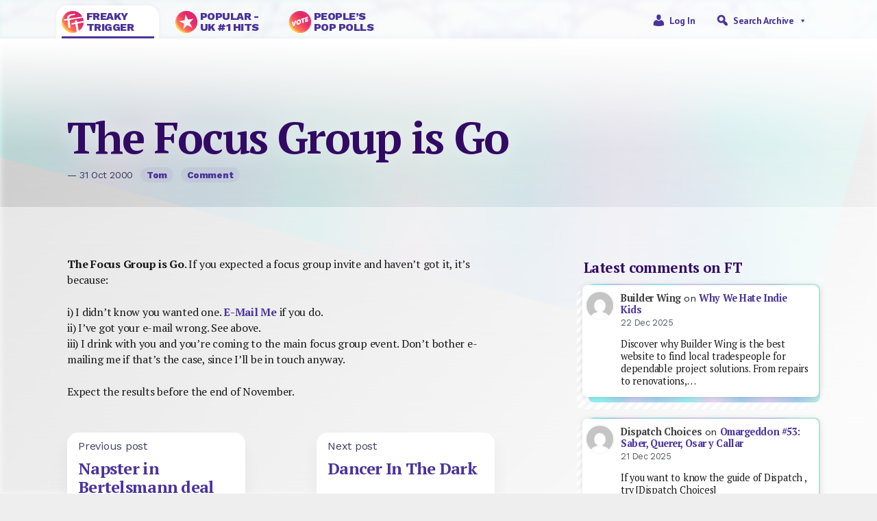

--- FILE ---
content_type: text/javascript
request_url: https://freakytrigger.co.uk/wp-content/plugins/wpdiscuz/assets/js/wpdiscuz.js?ver=7.6.39
body_size: 17417
content:
;
var wpdiscuzLoadRichEditor = parseInt(wpdiscuzAjaxObj.loadRichEditor);
if (wpdiscuzLoadRichEditor && document.querySelector('.wpdiscuz-textarea-wrap')) {
    var wpDiscuzEditor = new WpdEditor();
}

function wpdMessagesOnInit(message, type) {
    wpdiscuzAjaxObj.setCommentMessage(message, type);
    setTimeout(function () {
        location.href = location.href.substring(0, location.href.indexOf('wpdiscuzUrlAnchor') - 1);
    }, 3000);
}

/**
 * @param {string/array} message(s) - message(s) to show
 * @param {string/array} type(s) - message(s) type(s). acceptable values error/success/warning
 * @param {string/array} delay(s) - timeout(s) before message(s) disappears
 */
wpdiscuzAjaxObj.setCommentMessage = function (message, type, delay) {
    var className = 'wpdiscuz-message-error';
    if (message instanceof Array) {
        for (var i in message) {
            if (type instanceof Array) {
                if (type[i] === 'success') {
                    className = 'wpdiscuz-message-success';
                } else if (type[i] === 'warning') {
                    className = 'wpdiscuz-message-warning';
                }
            } else {
                if (type === 'success') {
                    className = 'wpdiscuz-message-success';
                } else if (type === 'warning') {
                    className = 'wpdiscuz-message-warning';
                }
            }
            jQuery('<div/>')
                .addClass(className)
                .html(message[i])
                .prependTo('#wpdiscuz-comment-message')
                .delay(delay instanceof Array ? delay[i] : delay ? delay : 4000)
                .fadeOut(1000, function () {
                    jQuery(this).remove();
                });
        }
    } else {
        if (type === 'success') {
            className = 'wpdiscuz-message-success';
        } else if (type === 'warning') {
            className = 'wpdiscuz-message-warning';
        }
        jQuery('<div/>')
            .addClass(className)
            .html(message)
            .prependTo('#wpdiscuz-comment-message')
            .delay(delay ? delay : 4000)
            .fadeOut(1000, function () {
                jQuery(this).remove();
            });
    }
};

wpdiscuzAjaxObj.applyFilterOnPhrase = function (phrase, key, el) {
    if (wpdiscuzAjaxObj.phraseFilters) {
        jQuery.each(wpdiscuzAjaxObj.phraseFilters, function (i) {
            if (typeof wpdiscuzAjaxObj[wpdiscuzAjaxObj.phraseFilters[i]] === "function") {
                phrase = wpdiscuzAjaxObj[wpdiscuzAjaxObj.phraseFilters[i]](phrase, key, el);
            }
        });
    }
    return phrase;
};
jQuery(document).ready(function ($) {
    /* global wpdiscuzAjaxObj */
    /* global Cookies */
    /* global grecaptcha */
    /* global Quill */
    $('body').addClass('wpdiscuz_' + wpdiscuzAjaxObj.version);
    var isUserLoggedIn = wpdiscuzAjaxObj.is_user_logged_in;
    var isShowCaptchaForGuests = wpdiscuzAjaxObj.wc_captcha_show_for_guest == 1 && !isUserLoggedIn;
    var isShowCaptchaForMembers = wpdiscuzAjaxObj.wc_captcha_show_for_members == 1 && isUserLoggedIn;
    var wpdiscuzRecaptchaVersion = wpdiscuzAjaxObj.wpDiscuzReCaptchaVersion;
    var commentListLoadType = parseInt(wpdiscuzAjaxObj.commentListLoadType);
    var wpdiscuzPostId = parseInt(wpdiscuzAjaxObj.wc_post_id);
    var commentListUpdateType = parseInt(wpdiscuzAjaxObj.commentListUpdateType);
    var commentListUpdateTimer = parseInt(wpdiscuzAjaxObj.commentListUpdateTimer) * 1000;
    var enableGuestsLiveUpdate = parseInt(wpdiscuzAjaxObj.liveUpdateGuests);
    var loadLastCommentId = wpdiscuzAjaxObj.loadLastCommentId;
    var bubbleLastCommentId = loadLastCommentId;
    var firstLoadWithAjax = parseInt(wpdiscuzAjaxObj.firstLoadWithAjax);
    var isRateEditable = parseInt(wpdiscuzAjaxObj.is_rate_editable, 10);
    if (Cookies.get('wpdiscuz_comments_sorting')) {
        Cookies.remove('wpdiscuz_comments_sorting', {path: ''});
    }
    if (Cookies.get('wordpress_last_visit')) {
        Cookies.remove('wordpress_last_visit', {path: ''});
    }
    if (Cookies.get('wpdiscuz_last_visit')) {
        Cookies.remove('wpdiscuz_last_visit', {path: ''});
    }
    var wordpressIsPaginate = parseInt(wpdiscuzAjaxObj.wordpressIsPaginate);
    var storeCommenterData = wpdiscuzAjaxObj.storeCommenterData;
    var wpdiscuzUploader = parseInt(wpdiscuzAjaxObj.wmuEnabled);
    var isCookiesEnabled = wpdiscuzAjaxObj.isCookiesEnabled;
    var wpdCookiesConsent = true;
    var wpdiscuzCookiehash = wpdiscuzAjaxObj.cookiehash;
    var isLoadOnlyParentComments = parseInt(wpdiscuzAjaxObj.isLoadOnlyParentComments);
    var enableDropAnimation = parseInt(wpdiscuzAjaxObj.enableDropAnimation) ? 500 : 0;
    var isNativeAjaxEnabled = parseInt(wpdiscuzAjaxObj.isNativeAjaxEnabled);
    var userInteractionCheck = parseInt(wpdiscuzAjaxObj.userInteractionCheck, 10);
    var bubbleEnabled = parseInt(wpdiscuzAjaxObj.enableBubble);
    var bubbleLiveUpdate = parseInt(wpdiscuzAjaxObj.bubbleLiveUpdate);
    var bubbleHintTimeout = parseInt(wpdiscuzAjaxObj.bubbleHintTimeout);
    var bubbleHintHideTimeout = parseInt(wpdiscuzAjaxObj.bubbleHintHideTimeout) ? parseInt(wpdiscuzAjaxObj.bubbleHintHideTimeout) : 5;
    var bubbleShowNewCommentMessage = parseInt(wpdiscuzAjaxObj.bubbleShowNewCommentMessage);
    var bubbleLocation = wpdiscuzAjaxObj.bubbleLocation;
    var inlineFeedbackAttractionType = wpdiscuzAjaxObj.inlineFeedbackAttractionType;
    var scrollSize = parseInt(wpdiscuzAjaxObj.scrollSize);
    var scrollSize = scrollSize ? scrollSize : 32;
    var wpdiscuzAgreementFields = [];
    var reCaptchaWidgets = [];
    var bubbleNewCommentIds = [];
    var addingComment = false;
    var wpdiscuzLoadCount = 1;
    var userInteractedAt = 0;

    var htmlScrollBehavior = $('html').css('scroll-behavior');
    var bodyScrollBehavior = $('body').css('scroll-behavior');

    if (userInteractionCheck) {
        document.addEventListener('mousedown', wpdEventTriggered);
        document.addEventListener('mousemove', wpdEventTriggered);
        document.addEventListener('touchstart', wpdEventTriggered);
        document.addEventListener('scroll', wpdEventTriggered);
        document.addEventListener('keydown', wpdEventTriggered);
    }

    function wpdEventTriggered(evt) {
        userInteractedAt = Math.ceil(Date.now() / 1000);
    }


    $("#wp-admin-bar-wpdiscuz > .ab-item").prepend("<img src='" + wpdiscuzAjaxObj.menu_icon + "' style='width:22px;height:22px;vertical-align:middle;'>");
    $(document).on('mouseover', '#wp-admin-bar-wpdiscuz', function () {
        $(this).find('> .ab-item img').attr('src', wpdiscuzAjaxObj.menu_icon_hover);
    });
    $(document).on('mouseleave', '#wp-admin-bar-wpdiscuz', function () {
        $(this).find('> .ab-item img').attr('src', wpdiscuzAjaxObj.menu_icon);
    });

    loginButtonsClone();
    if (wpdiscuzLoadRichEditor && $('#wpd-editor-0_0').length) {
        wpDiscuzEditor.createEditor('#wpd-editor-0_0');
    }

    window.addEventListener('beforeunload', function (e) {
        var forms = $('.wpd-form').not(':hidden');
        if (forms.length) {
            if (wpdiscuzLoadRichEditor && document.querySelector('.wpdiscuz-textarea-wrap')) {
                for (var i = 0; i < forms.length; i++) {
                    if (wpDiscuzEditor.createEditor($(forms[i]).find('.ql-container').attr('id')).getText() !== '\n') {
                        e.preventDefault();
                        e.returnValue = '';
                        return;
                    }
                }
            } else {
                for (var i = 0; i < forms.length; i++) {
                    if ($(forms[i]).find('.wc_comment').val()) {
                        e.preventDefault();
                        e.returnValue = '';
                        return;
                    }
                }
            }
        }
    });

    if (!wpdiscuzLoadRichEditor) {
        $(document).delegate('textarea.wc_comment', 'input', function () {
            setTextareaCharCount($(this));
        });

        $.each($('textarea.wc_comment'), function () {
            setTextareaCharCount($(this));
        });
    }

    $('body').on('focus', '#wpdcom .ql-editor, #wpdcom .wc_comment', function () {
        $('.wpd-form-foot', $(this).parents('.wpd_comm_form')).slideDown(enableDropAnimation);
    });
    $('body').on('focus', '#wpdcom textarea', function () {
        if (!$(this).next('.autogrow-textarea-mirror').length) {
            $(this).autoGrow();
        }
    });

    if (!isUserLoggedIn) {
        var commentAuthorCookies = {
            comment_author: Cookies.get('comment_author_' + wpdiscuzCookiehash),
            comment_author_email: Cookies.get('comment_author_email_' + wpdiscuzCookiehash),
            comment_author_url: Cookies.get('comment_author_url_' + wpdiscuzCookiehash)
        };
        setCookieInForm(commentAuthorCookies);
    }

    $('.wpd-vote-down.wpd-dislike-hidden').remove();
    $('.wpd-toolbar-hidden').prev('[id^=wpd-editor-]').css('border-bottom', "1px solid #dddddd");

    $('body').on('click', '#wpd-editor-source-code-wrapper-bg', function () {
        $(this).hide();
        $('#wpd-editor-source-code-wrapper').hide();
        $('#wpd-editor-uid').val('');
        $('#wpd-editor-source-code').val('');
    });

    if (wpdiscuzLoadRichEditor) {
        $('body').on('click', '#wpd-insert-source-code', function () {
            var editor = wpDiscuzEditor.createEditor('#' + $('#wpd-editor-uid').val());
            editor.deleteText(0, editor.getLength(), Quill.sources.USER);
            var html = $('#wpd-editor-source-code').val();
            if (html.length) {
                editor.clipboard.dangerouslyPasteHTML(0, html, Quill.sources.USER);
            }
            editor.update();
            $('#wpd-editor-source-code-wrapper-bg').hide();
            $('#wpd-editor-source-code-wrapper').hide();
            $('#wpd-editor-uid').val('');
            $('#wpd-editor-source-code').val('');
        });
    }

    $('body').on('click', '.wpd-reply-button', function () {
        var uniqueID = getUniqueID($(this), 0);
        if ($(this).hasClass('wpdiscuz-clonned')) {
            if (wpdiscuzLoadRichEditor) {
                setTimeout(function () {
                    wpDiscuzEditor.createEditor('#wpd-editor-' + uniqueID).focus();
                }, enableDropAnimation);
            } else {
                setTimeout(function () {
                    $('#wc-textarea-' + uniqueID).trigger('focus');
                }, enableDropAnimation);
            }
            $('#wpd-secondary-form-wrapper-' + uniqueID).slideToggle(enableDropAnimation);
        } else {
            cloneSecondaryForm($(this));
        }
        generateReCaptcha(uniqueID);
    });

    $('body').on('click', '#wpdcom [data-wpd-clipboard]', function () {
        var val = $(this).data('wpd-clipboard');
        var mention = $(this).data('wpd-ismention');
        if (mention) {
            val = '@' + val;
        }
        var el = $('<input/>');
        el.appendTo('body').css({'position': 'absolute', 'top': '-10000000px'}).val(val);
        el.trigger('select');
        document.execCommand('copy');
        el.remove();
        wpdiscuzAjaxObj.setCommentMessage(val + '<br/>' + wpdiscuzAjaxObj.wc_copied_to_clipboard, 'success', 5000);
    });


    $('body').on('click', '.wpdiscuz-nofollow,.wc_captcha_refresh_img,.wpd-load-more-submit', function (e) {
        e.preventDefault();
    });

    $('body').on('click', '.wpd-toggle.wpd_not_clicked', function () {
        var btn = $(this);
        btn.removeClass('wpd_not_clicked');
        var uniqueID = getUniqueID($(this), 0);
        var toggle = $(this);
        var icon = $('.fas', toggle);
        if (!toggle.parents('.wpd-comment:not(.wpd-reply)').children('.wpd-reply').length && isLoadOnlyParentComments) {
            wpdiscuzShowReplies(uniqueID, btn);
        } else {
            $('#wpd-comm-' + uniqueID + '> .wpd-reply').slideToggle(700, function () {
                if ($(this).is(':hidden')) {
                    icon.removeClass('fa-chevron-up');
                    icon.addClass('fa-chevron-down');
                    toggle.find('.wpd-view-replies-text').text(wpdiscuzAjaxObj.wc_show_replies_text);
                    toggle.attr('wpd-tooltip', wpdiscuzAjaxObj.wc_show_replies_text);
                } else {
                    icon.removeClass('fa-chevron-down');
                    icon.addClass('fa-chevron-up');
                    toggle.find('.wpd-view-replies-text').text(wpdiscuzAjaxObj.wc_hide_replies_text);
                    toggle.attr('wpd-tooltip', wpdiscuzAjaxObj.wc_hide_replies_text);
                }
                btn.addClass('wpd_not_clicked');
            });
        }
    });

    $('body').on('mouseenter', '.wpd-new-loaded-comment', function () {
        $(this).removeClass('wpd-new-loaded-comment');
    });

    $('body').on('click', '.wpd-sbs-toggle', function () {
        $('.wpdiscuz-subscribe-bar').slideToggle(enableDropAnimation);
    });
//============================== reCAPTCHA ============================== //
    if (parseInt(wpdiscuzAjaxObj.wpDiscuzIsShowOnSubscribeForm) && !isUserLoggedIn && wpdiscuzAjaxObj.wpDiscuzReCaptchaSK && $('#wpdiscuz-subscribe-form').length) {
        if (wpdiscuzRecaptchaVersion === '2.0') {
            setTimeout(function () {
                try {
                    grecaptcha.render('wpdiscuz-recaptcha-subscribe-form', {
                        'sitekey': wpdiscuzAjaxObj.wpDiscuzReCaptchaSK,
                        'theme': wpdiscuzAjaxObj.wpDiscuzReCaptchaTheme,
                        'callback': function (response) {
                            $('#wpdiscuz-recaptcha-field-subscribe-form').val('key');
                        },
                        'expired-callback': function () {
                            $('#wpdiscuz-recaptcha-field-subscribe-form').val("");
                        }
                    });
                } catch (e) {
                    console.log(e);
                    wpdiscuzAjaxObj.setCommentMessage('reCaptcha Error: ' + e.message, 'error');
                }
            }, 1000);

            $('body').on('submit', '#wpdiscuz-subscribe-form', function (e) {
                if (!$('#wpdiscuz-recaptcha-field-subscribe-form').val()) {
                    $('.wpdiscuz-recaptcha', $(this)).css('border', '1px solid red');
                    wpdValidateFieldRequired($(this), '');
                    e.preventDefault();
                } else {
                    $('.wpdiscuz-recaptcha', $(this)).css('border', 'none');
                }
            });
        } else if (wpdiscuzRecaptchaVersion === '3.0') {
            $('body').on('click', '#wpdiscuz_subscription_button', function (e) {
                var subscriptionForm = $(this).parents('#wpdiscuz-subscribe-form');
                wpdValidateFieldRequired(subscriptionForm, '');
                e.preventDefault();
                try {
                    grecaptcha.ready(function () {
                        grecaptcha.execute(wpdiscuzAjaxObj.wpDiscuzReCaptchaSK, {action: 'wpdiscuz/wpdAddSubscription'})
                            .then(function (token) {
                                document.getElementById('wpdiscuz-recaptcha-field-subscribe-form').value = token;
                                subscriptionForm.trigger('submit');
                            }, function (reason) {
                                wpdiscuzAjaxObj.setCommentMessage('reCaptcha Error', 'error');
                                console.log(reason);
                            });
                    });
                } catch (e) {
                    console.log(e);
                    wpdiscuzAjaxObj.setCommentMessage('reCaptcha Error: ' + e.message, 'error');
                }
            });
        }
    }

    function generateReCaptcha(uniqueId) {
        if ((isShowCaptchaForGuests || isShowCaptchaForMembers) && wpdiscuzRecaptchaVersion === '2.0') {
            var commentId = getCommentID(uniqueId);
            setTimeout(function () {
                if (!reCaptchaWidgets[commentId]) {
                    try {
                        reCaptchaWidgets[commentId] = grecaptcha.render('wpdiscuz-recaptcha-' + uniqueId, {
                            'sitekey': wpdiscuzAjaxObj.wpDiscuzReCaptchaSK,
                            'theme': wpdiscuzAjaxObj.wpDiscuzReCaptchaTheme,
                            'callback': function (response) {
                                $('#wpdiscuz-recaptcha-field-' + uniqueId).val('key');
                            },
                            'expired-callback': function () {
                                $('#wpdiscuz-recaptcha-field-' + uniqueId).val("");
                            }
                        });
                    } catch (e) {
                        console.log(e);
                        wpdiscuzAjaxObj.setCommentMessage('reCaptcha Error: ' + e.message, 'error');
                    }
                }
            }, 1000);
        }
    }

    function resetReCaptcha(uniqueId) {
        if ((isShowCaptchaForGuests || isShowCaptchaForMembers) && wpdiscuzRecaptchaVersion === '2.0') {
            var commentId = getCommentID(uniqueId);
            grecaptcha.reset(reCaptchaWidgets[commentId]);
        }
    }

    function wpdReCaptchaValidate(form) {
        var wpdGoogleRecaptchaValid = true;
        if (wpdiscuzRecaptchaVersion === '2.0' && $('input[name=wc_captcha]', form).length && !$('input[name=wc_captcha]', form).val().length) {
            wpdGoogleRecaptchaValid = false;
            $('.wpdiscuz-recaptcha', form).css('border', '1px solid red');
        } else if (wpdiscuzRecaptchaVersion === '2.0' && $('input[name=wc_captcha]', form).length) {
            $('.wpdiscuz-recaptcha', form).css('border', 'none');
        }
        return wpdGoogleRecaptchaValid;
    }

    function wpdReCaptchaValidateOnSubscribeForm(form) {
        var wpdGoogleRecaptchaValid = true;
        if (wpdiscuzRecaptchaVersion === '2.0' && $('input[name=wpdiscuz_recaptcha_subscribe_form]', form).length && !$('input[name=wpdiscuz_recaptcha_subscribe_form]', form).val().length) {
            wpdGoogleRecaptchaValid = false;
            $('.wpdiscuz-recaptcha', form).css('border', '1px solid red');
        } else if (wpdiscuzRecaptchaVersion === '2.0' && $('input[name=wpdiscuz_recaptcha_subscribe_form]', form).length) {
            $('.wpdiscuz-recaptcha', form).css('border', 'none');
        }
        return wpdGoogleRecaptchaValid;
    }

    if ((isShowCaptchaForGuests || isShowCaptchaForMembers) && wpdiscuzRecaptchaVersion === '2.0') {
        var ww = $(window).width();
        var wpcomm = $('#wpdcom').width();
        if (wpcomm >= 1100) {
            $("#wpdcom .wpd_main_comm_form .wpd-field-captcha .wpdiscuz-recaptcha").css({
                "transform-origin": "right 0",
                "-webkit-transform-origin": "right 0",
                "transform": "scale(0.9)",
                "-webkit-transform": "scale(0.9)"
            });
            $("#wpdcom .wpd-secondary-form-wrapper .wpd-field-captcha .wpdiscuz-recaptcha").css({
                "transform-origin": "right 0",
                "-webkit-transform-origin": "right 0",
                "transform": "scale(0.9)",
                "-webkit-transform": "scale(0.9)"
            });
            $("#wpdcom .wpd_main_comm_form .wpd-form-col-left").css({"width": "65%"});
            $("#wpdcom .wpd_main_comm_form .wpd-form-col-right").css({"width": "35%"});
        }
        if (wpcomm >= 940 && wpcomm < 1100) {
            $("#wpdcom .wpd_main_comm_form .wpd-field-captcha .wpdiscuz-recaptcha").css({
                "transform-origin": "right 0",
                "-webkit-transform-origin": "right 0",
                "transform": "scale(0.9)",
                "-webkit-transform": "scale(0.9)"
            });
            $("#wpdcom .wpd-secondary-form-wrapper .wpd-field-captcha .wpdiscuz-recaptcha").css({
                "transform-origin": "right 0",
                "-webkit-transform-origin": "right 0",
                "transform": "scale(0.9)",
                "-webkit-transform": "scale(0.9)"
            });
            $("#wpdcom .wpd_main_comm_form .wpd-form-col-left").css({"width": "60%"});
            $("#wpdcom .wpd_main_comm_form .wpd-form-col-right").css({"width": "40%"});
        }
        if (wpcomm >= 810 && wpcomm < 940) {
            $("#wpdcom .wpd_main_comm_form .wpd-field-captcha .wpdiscuz-recaptcha").css({
                "transform": "scale(0.9)",
                "-webkit-transform": "scale(0.9)"
            });
            $("#wpdcom .wpd-secondary-form-wrapper .wpd-field-captcha .wpdiscuz-recaptcha").css({
                "transform": "scale(0.8)",
                "-webkit-transform": "scale(0.8)"
            });
            $("#wpdcom .wpd-secondary-form-wrapper .wpd-form-col-left").css({"width": "40%"});
            $("#wpdcom .wpd-secondary-form-wrapper .wpd-form-col-right").css({"width": "60%"});
        }
        if (wpcomm >= 730 && wpcomm < 810) {
            $("#wpdcom .wpd_main_comm_form .wpd-field-captcha .wpdiscuz-recaptcha").css({
                "transform": "scale(0.9)",
                "-webkit-transform": "scale(0.9)"
            });
            $("#wpdcom .wpd-secondary-form-wrapper .wpd-field-captcha .wpdiscuz-recaptcha").css({
                "transform-origin": "right 0",
                "-webkit-transform-origin": "right 0",
                "transform": "scale(0.8)",
                "-webkit-transform": "scale(0.8)"
            });
            $("#wpdcom .wpd-secondary-form-wrapper .wpd-form-col-left").css({"width": "45%"});
            $("#wpdcom .wpd-secondary-form-wrapper .wpd-form-col-right").css({"width": "55%"});
        }
        if (wpcomm >= 610 && wpcomm < 730) {
            $("#wpdcom .wpd_main_comm_form .wpd-field-captcha .wpdiscuz-recaptcha").css({
                "transform": "scale(0.85)",
                "-webkit-transform": "scale(0.85)"
            });
            $("#wpdcom .wpd-secondary-form-wrapper .wpd-field-captcha .wpdiscuz-recaptcha").css({
                "transform": "scale(0.8)",
                "-webkit-transform": "scale(0.8)"
            });
            $("#wpdcom .wpd_main_comm_form .wpd-form-col-left").css({"width": "43%"});
            $("#wpdcom .wpd_main_comm_form .wpd-form-col-right").css({"width": "55%"});
            $("#wpdcom .wpd-secondary-form-wrapper .wpd-form-col-left").css({"width": "30%"});
            $("#wpdcom .wpd-secondary-form-wrapper .wpd-form-col-right").css({"width": "70%"});
        }
        if (ww > 650) {
            if (wpcomm >= 510 && wpcomm < 610) {
                $("#wpdcom .wpd_main_comm_form .wpd-field-captcha .wpdiscuz-recaptcha").css({
                    "transform-origin": "center 0",
                    "-webkit-transform-origin": "center 0",
                    "transform": "scale(0.77)",
                    "-webkit-transform": "scale(0.77)"
                });
                $("#wpdcom .wpd-secondary-form-wrapper .wpd-field-captcha .wpdiscuz-recaptcha").css({
                    "transform-origin": "right 0",
                    "-webkit-transform-origin": "right 0",
                    "transform": "scale(0.77)",
                    "-webkit-transform": "scale(0.77)"
                });
                $("#wpdcom .wpd_main_comm_form .wpd-form-col-left").css({"width": "35%"});
                $("#wpdcom .wpd_main_comm_form .wpd-form-col-right").css({"width": "63%"});
                $("#wpdcom .wpd-secondary-form-wrapper .wpd-form-col-left").css({
                    "width": "30%",
                    "position": "relative",
                    "right": "-60px"
                });
                $("#wpdcom .wpd-secondary-form-wrapper .wpd-form-col-right").css({"width": "70%"});
                $("#wpdcom .wpd-secondary-form-wrapper .wc-form-footer").css({"margin-left": "0px"});
            }
            if (wpcomm >= 470 && wpcomm < 510) {
                $("#wpdcom .wpd_main_comm_form .wpd-field-captcha .wpdiscuz-recaptcha").css({
                    "transform-origin": "center 0",
                    "-webkit-transform-origin": "center 0",
                    "transform": "scale(0.77)",
                    "-webkit-transform": "scale(0.77)"
                });
                $("#wpdcom .wpd-secondary-form-wrapper .wpd-field-captcha .wpdiscuz-recaptcha").css({
                    "transform-origin": "right 0",
                    "-webkit-transform-origin": "right 0",
                    "transform": "scale(0.77)",
                    "-webkit-transform": "scale(0.77)"
                });
                $("#wpdcom .wpd_main_comm_form .wpd-form-col-left").css({"width": "40%"});
                $("#wpdcom .wpd_main_comm_form .wpd-form-col-right").css({"width": "60%"});
                $("#wpdcom .wpd-secondary-form-wrapper .wpd-form-col-left").css({
                    "float": "none",
                    "width": "100%",
                    "display": "block"
                });
                $("#wpdcom .wpd-secondary-form-wrapper .wpd-form-col-right").css({
                    "float": "none",
                    "width": "100%",
                    "display": "block"
                });
                $("#wpdcom .wpd_main_comm_form .wc-form-footer").css({"margin-left": "0px"});
                $("#wpdcom .wpd-secondary-form-wrapper .wc-form-footer").css({"margin-left": "0px"});
            }
            if (wpcomm < 470) {
                $("#wpdcom .wpd-secondary-form-wrapper .wpd-field-captcha .wpdiscuz-recaptcha").css({
                    "margin": "0px auto",
                    "transform-origin": "center 0",
                    "-webkit-transform-origin": "center 0"
                });
                $("#wpdcom .wpd-form-col-left").css({"float": "none", "width": "100%", "display": "block"});
                $("#wpdcom .wpd-form-col-right").css({"float": "none", "width": "100%", "display": "block"});
                $("#wpdcom .wpd-secondary-form-wrapper .wc-form-footer").css({"margin-left": "0px"});
                $("#wpdcom .wpd-secondary-form-wrapper .wc_notification_checkboxes").css({"text-align": "center"});
                $("#wpdcom .wpd-secondary-form-wrapper .wc-field-submit").css({"text-align": "center"});
            }
        }
    }

//============================== /reCAPTCHA ============================== //
//============================== ADD COMMENT FUNCTION ============================== //

    $('body').on('click', '.wc_comm_submit.wpd_not_clicked', function () {
        var currentSubmitBtn = $(this);
        var depth = 1;
        var wcForm = $(this).parents('form');

        if (wcForm.attr('data-uploading') === 'true') {
            wpdiscuzAjaxObj.setCommentMessage(wpdiscuzAjaxObj.applyFilterOnPhrase(wpdiscuzAjaxObj.wmuPhraseDoingUpload, 'wmuPhraseDoingUpload', wcForm), 'warning');
            return;
        }

        if (!wcForm.hasClass('wpd_main_comm_form')) {
            depth = getCommentDepth($(this).parents('.wpd-comment'));
        }

        $(document.body).trigger('wpdiscuz_new_comment', [currentSubmitBtn, wcForm, depth]);

        wpdValidateFieldRequired(wcForm, '#wpd-editor-' + $('.wpdiscuz_unique_id', wcForm).val());
        wcForm.on('submit', function (e) {
            e.preventDefault();
        });
        if (wcForm[0].checkValidity() && wpdReCaptchaValidate(wcForm)) {
            addingComment = true;
            addAgreementInCookie(wcForm);
            $(currentSubmitBtn).removeClass('wpd_not_clicked');
            const data = new FormData();
            data.append('action', 'wpdAddComment');
            const inputs = $(":input", wcForm);
            let filesSize = 0;
            inputs.each(function () {
                let elem = this;

                if (elem.name !== '') {
                    if (elem.type == 'file') {
                        const files = elem.files;
                        $.each(files, function (i, file) {
                            data.append(elem.name + '[' + i + ']', file);
                            filesSize += file.size;
                        });
                    } else if (elem.type != 'checkbox' && elem.type != 'radio') {
                        data.append(elem.name + '', $(elem).val().trim());
                    } else if (elem.type == 'checkbox' || elem.type == 'radio') {
                        if ($(elem).is(':checked')) {
                            data.append(elem.name + '', $(elem).val());
                        }
                    }
                }
            });

            if (filesSize > parseInt(wpdiscuzAjaxObj.wmuMaxFileSize, 10)) {
                wpdiscuzAjaxObj.setCommentMessage(wpdiscuzAjaxObj.applyFilterOnPhrase(wpdiscuzAjaxObj.wmuPhraseMaxFileSize, 'wmuPhraseMaxFileSize', wcForm), 'error', 3000);
                $(currentSubmitBtn).addClass('wpd_not_clicked');
                return false;
            } else if (filesSize > parseInt(wpdiscuzAjaxObj.wmuPostMaxSize, 10)) {
                wpdiscuzAjaxObj.setCommentMessage(wpdiscuzAjaxObj.applyFilterOnPhrase(wpdiscuzAjaxObj.wmuPhrasePostMaxSize, 'wmuPhrasePostMaxSize', wcForm), 'error', 3000);
                $(currentSubmitBtn).addClass('wpd_not_clicked');
                return false;
            }

            data.append('wpd_comment_depth', depth);

            if (wpdiscuzAjaxObj.wpdiscuz_zs) {
                data.append('wpdiscuz_zs', wpdiscuzAjaxObj.wpdiscuz_zs);
            }

            if ($('.wpd-cookies-checkbox', wcForm).length) {
                if (!$('.wpd-cookies-checkbox', wcForm).prop("checked")) {
                    wpdCookiesConsent = false;
                }
            } else if (isUserLoggedIn) {
                wpdCookiesConsent = false;
            }
            $('#wpdiscuz-loading-bar').show();
            if (wpdiscuzAjaxObj.wpDiscuzReCaptchaSK && wpdiscuzRecaptchaVersion === '3.0' && ((wpdiscuzAjaxObj.wc_captcha_show_for_guest == 1 && !wpdiscuzAjaxObj.is_user_logged_in) || (wpdiscuzAjaxObj.wc_captcha_show_for_members == 1 && wpdiscuzAjaxObj.is_user_logged_in))) {
                try {
                    grecaptcha.ready(function () {
                        grecaptcha.execute(wpdiscuzAjaxObj.wpDiscuzReCaptchaSK, {action: 'wpdiscuz/addComment'})
                            .then(function (token) {
                                data.append('g-recaptcha-response', token);
                                wpdiscuzSendComment(wcForm, data, currentSubmitBtn);
                            }, function (reason) {
                                wpdiscuzAjaxObj.setCommentMessage('reCaptcha Error', 'error');
                                console.log(reason);
                            });
                    });
                } catch (e) {
                    console.log(e);
                    wpdiscuzAjaxObj.setCommentMessage('reCaptcha Error: ' + e.message, 'error');
                    $('#wpdiscuz-loading-bar').fadeOut(250);
                }
            } else {
                wpdiscuzSendComment(wcForm, data, currentSubmitBtn);
            }

        }
        resetReCaptcha($('.wpdiscuz_unique_id', wcForm).val());
        wpdiscuzReset();
    });

    function wpdiscuzSendComment(wcForm, data, currentSubmitBtn) {
        $(document.body).trigger('wpdiscuz_before_comment_post', data, currentSubmitBtn);
        getAjaxObj(isNativeAjaxEnabled, false, data)
            .done(function (r) {
                $(currentSubmitBtn).addClass('wpd_not_clicked');
                if (typeof r === 'object') {
                    if (r.success) {
                        if (wpdiscuzAjaxObj.commentFormView === "collapsed") {
                            $('.wpd-form-foot', wcForm).slideUp(enableDropAnimation);
                        }
                        r.data.wc_all_comments_count_new = parseInt(r.data.wc_all_comments_count_new);
                        $('.wpd-thread-info').html(r.data.wc_all_comments_count_before_threads_html);
                        $('.wpd-thread-info').attr('data-comments-count', r.data.wc_all_comments_count_new);
                        $('#wpd-bubble-all-comments-count').replaceWith(r.data.wc_all_comments_count_bubble_html);
                        var animateDelay = enableDropAnimation;
                        if (r.data.is_main) {
                            addCommentsAfterSticky(r.data.message);
                        } else {
                            animateDelay = enableDropAnimation + 700;
                            $('#wpd-secondary-form-wrapper-' + r.data.uniqueid).slideToggle(700);
                            if (r.data.is_in_same_container == 1) {
                                $('#wpd-secondary-form-wrapper-' + r.data.uniqueid).after(r.data.message);
                            } else {
                                $('#wpd-comm-' + r.data.uniqueid).after(r.data.message);
                            }
                        }
                        notifySubscribers(r);
                        wpdiscuzRedirect(r);
                        if (isCookiesEnabled && wpdCookiesConsent) {
                            addCookie(r.data);
                        } else if (!wpdCookiesConsent) {
                            $('.wpd-cookies-checkbox').prop('checked', false);
                        }
                        wcForm.get(0).reset();
                        if (wpdiscuzLoadRichEditor) {
                            wpDiscuzEditor.createEditor('#wpd-editor-' + $('.wpdiscuz_unique_id', wcForm).val()).setContents([{insert: '\n'}]);
                        } else {
                            setTextareaCharCount(wcForm.find('.wc_comment'));
                        }
                        setCookieInForm(r.data);
                        $('.wmu-preview-wrap', wcForm).remove();
                        deleteAgreementFields();
                        if (parseInt(wpdiscuzAjaxObj.scrollToComment)) {
                            setTimeout(function () {
                                unsetHtmlAndBodyScrollBehaviors();
                                $('html, body').animate({
                                    scrollTop: $('#comment-' + r.data.new_comment_id).offset().top - scrollSize
                                }, 1000, restoreHtmlAndBodyScrollBehaviors);
                            }, animateDelay);
                        }
                        runCallbacks(r, wcForm);
                        $(document.body).trigger('wpdiscuz_comment_posted', [wcForm, data, currentSubmitBtn, r.data]);
                    } else if (r.data) {
                        wpdiscuzAjaxObj.setCommentMessage(wpdiscuzAjaxObj.applyFilterOnPhrase(wpdiscuzAjaxObj[r.data], r.data, wcForm), 'error');
                        runCallbacks(r, wcForm);
                    }
                } else {
                    wpdiscuzAjaxObj.setCommentMessage(r, 'error');
                }
                $('#wpdiscuz-loading-bar').fadeOut(250);
                addingComment = false;
            })
            .fail(function (jqXHR, textStatus, errorThrown) {
                console.log(errorThrown);
                $(currentSubmitBtn).addClass('wpd_not_clicked');
                $('#wpdiscuz-loading-bar').fadeOut(250);
            });
    }

    $(document.body).on('wpdiscuz_comment_posted', function (e, wcForm, data, currentSubmitBtn, response) {
        const threadFilter = $('.wpd-thread-filter');

        if ((typeof response === 'undefined') || isNaN(response.wc_all_comments_count_new) || (typeof response.wc_all_comments_count_new === 'undefined') || !response.wc_all_comments_count_new) {
            threadFilter.find('.wpd-filter').addClass('wpdiscuz-hidden');
        } else {
            threadFilter.find('.wpd-filter').removeClass('wpdiscuz-hidden');
        }
    });

    function notifySubscribers(r) {
        if (!r.data.held_moderate) {
            var data = new FormData();
            data.append('action', 'wpdCheckNotificationType');
            data.append('comment_id', r.data.new_comment_id);
            data.append('email', r.data.comment_author_email);
            data.append('isParent', r.data.is_main);
            getAjaxObj(isNativeAjaxEnabled, true, data);
        }
    }

    function wpdiscuzRedirect(r) {
        if (r.data.redirect > 0 && r.data.new_comment_id) {
            var data = new FormData();
            data.append('action', 'wpdRedirect');
            data.append('commentId', r.data.new_comment_id);
            getAjaxObj(isNativeAjaxEnabled, true, data)
                .done(function (r) {
                    if (typeof r === 'object') {
                        if (r.success) {
                            setTimeout(function () {
                                location.href = r.data;
                            }, 2000);
                        }
                    }
                })
                .fail(function (jqXHR, textStatus, errorThrown) {
                    console.log(errorThrown);
                });
        }
    }

    function setCookieInForm(obj) {
        $('.wpd_comm_form .wc_name').val(obj.comment_author);
        if (obj.comment_author_email && obj.comment_author_email.indexOf('@example.com') < 0) {
            $('.wpd_comm_form .wc_email').val(obj.comment_author_email);
        }
        if (obj.comment_author_url) {
            $('.wpd_comm_form .wc_website').val(obj.comment_author_url);
        }
    }

    function addCookie(obj) {
        var email = obj.comment_author_email;
        var name = obj.comment_author;
        var weburl = obj.comment_author_url;
        if (storeCommenterData == null) {
            Cookies.set('comment_author_email_' + wpdiscuzCookiehash, email);
            Cookies.set('comment_author_' + wpdiscuzCookiehash, name);
            if (weburl.length) {
                Cookies.set('comment_author_url_' + wpdiscuzCookiehash, weburl);
            }
        } else {
            storeCommenterData = parseInt(storeCommenterData);
            Cookies.set('comment_author_email_' + wpdiscuzCookiehash, email, {expires: storeCommenterData, path: '/'});
            Cookies.set('comment_author_' + wpdiscuzCookiehash, name, {expires: storeCommenterData, path: '/'});
            if (weburl.length) {
                Cookies.set('comment_author_url_' + wpdiscuzCookiehash, weburl, {
                    expires: storeCommenterData,
                    path: '/'
                });
            }
        }
        if ($('.wpd-cookies-checkbox').length) {
            $('.wpd-cookies-checkbox').prop('checked', true);
        }
    }

//============================== /ADD COMMENT FUNCTION ============================== //
//============================== EDIT COMMENT FUNCTION ============================== //
    var wcCommentTextBeforeEditing;

    $('body').on('click', '.wpd_editable_comment', function () {
        if (wcCommentTextBeforeEditing && $('.wpdiscuz-edit-form-wrap').length) {
            wpdCancelOrSave(getUniqueID($('.wpdiscuz-edit-form-wrap'), 0), wcCommentTextBeforeEditing);
        }
        var el = $(this);
        var uniqueID = getUniqueID(el, 0);
        var commentID = getCommentID(uniqueID);
        var data = new FormData();
        data.append('action', 'wpdEditComment');
        data.append('commentId', commentID);
        wcCommentTextBeforeEditing = $('#wpd-comm-' + uniqueID + ' > .wpd-comment-wrap .wpd-comment-text').get(0);
        getAjaxObj(isNativeAjaxEnabled, true, data)
            .done(function (r) {
                if (typeof r === 'object') {
                    if (r.success) {
                        $('#wpd-comm-' + uniqueID + ' > .wpd-comment-wrap .wpd-comment-right .wpd-comment-text').replaceWith(r.data.html);
                        if (wpdiscuzLoadRichEditor) {
                            var currentEditor = wpDiscuzEditor.createEditor('#wpd-editor-edit_' + uniqueID);
                            currentEditor.clipboard.dangerouslyPasteHTML(0, r.data.content);
                            currentEditor.update();
                            $('.wpd-toolbar-hidden').prev('[id^=wpd-editor-]').css('border-bottom', "1px solid #dddddd");
                        } else {
                            $('#wc-textarea-edit_' + uniqueID).val(r.data.content);
                            setTextareaCharCount($('#wc-textarea-edit_' + uniqueID));
                        }
                        $('#wpd-comm-' + uniqueID + ' > .wpd-comment-wrap .wpd-comment-right .wpd_editable_comment').hide();
                        $('#wpd-comm-' + uniqueID + ' > .wpd-comment-wrap .wpd-comment-last-edited').hide();
                    } else {
                        wpdiscuzAjaxObj.setCommentMessage(wpdiscuzAjaxObj.applyFilterOnPhrase(wpdiscuzAjaxObj[r.data], r.data, el), 'error');
                    }
                } else {
                    console.log(r);
                }
                $('#wpdiscuz-loading-bar').fadeOut(250);
            })
            .fail(function (jqXHR, textStatus, errorThrown) {
                console.log(errorThrown);
                $('#wpdiscuz-loading-bar').fadeOut(250);
            });
    });

    $('body').on('click', '.wc_save_edited_comment', function () {
        var el = $(this)
        var uniqueID = getUniqueID(el);
        var commentID = getCommentID(uniqueID);
        var editCommentForm = $('#wpd-comm-' + uniqueID + ' #wpdiscuz-edit-form');
        wpdValidateFieldRequired(editCommentForm, '#wpd-editor-edit_' + uniqueID);
        editCommentForm.on('submit', function (e) {
            e.preventDefault();
        });

        if (editCommentForm[0].checkValidity()) {
            var data = new FormData();
            data.append('action', 'wpdSaveEditedComment');
            data.append('commentId', commentID);
            var inputs = $(":input", editCommentForm);
            inputs.each(function () {
                if (this.name !== '' && this.type !== 'checkbox' && this.type !== 'radio') {
                    data.append(this.name + '', $(this).val());
                }
                if (this.type === 'checkbox' || this.type === 'radio') {
                    if ($(this).is(':checked')) {
                        data.append(this.name + '', $(this).val());
                    }
                }
            });

            getAjaxObj(isNativeAjaxEnabled, true, data)
                .done(function (r) {
                    if (typeof r === 'object') {
                        if (r.success) {
                            wpdCancelOrSave(uniqueID, r.data.message);
                            if (r.data.comment_approved_html) {
                                $('#wpd-comm-' + uniqueID + ' > .wpd-comment-wrap .wpd-comment-subheader').append(r.data.comment_approved_html);
                            }
                            if (r.data.lastEdited) {
                                $('#wpd-comm-' + uniqueID + ' > .wpd-comment-wrap .wpd-comment-last-edited').remove();
                                $(r.data.lastEdited).insertAfter('#wpd-comm-' + uniqueID + ' > .wpd-comment-wrap .wpd-comment-right .wpd-comment-text');
                            }
                            if (r.data.twitterShareLink) {
                                $('#wpd-comm-' + uniqueID + ' > .wpd-comment-wrap .wpd-comment-share .wpd-tooltip-content .wc_tw').attr('href', r.data.twitterShareLink);
                            }
                            if (r.data.whatsappShareLink) {
                                $('#wpd-comm-' + uniqueID + ' > .wpd-comment-wrap .wpd-comment-share .wpd-tooltip-content .wc_whatsapp').attr('href', r.data.whatsappShareLink);
                            }
                            if (wpdiscuzLoadRichEditor) {
                                wpDiscuzEditor.removeEditor('#wpd-editor-edit_' + uniqueID);
                            }
                        } else {
                            wpdiscuzAjaxObj.setCommentMessage(wpdiscuzAjaxObj.applyFilterOnPhrase(wpdiscuzAjaxObj[r.data], r.data, el), 'error');
                        }
                        runCallbacks(r, commentID);
                    } else {
                        wpdiscuzAjaxObj.setCommentMessage(r, 'error');
                    }
                    $('#wpdiscuz-loading-bar').fadeOut(250);
                })
                .fail(function (jqXHR, textStatus, errorThrown) {
                    console.log(errorThrown);
                    $('#wpdiscuz-loading-bar').fadeOut(250);
                });
        }
    });

    $('body').on('click', '.wc_cancel_edit', function () {
        var uniqueID = getUniqueID($(this));
        wpdCancelOrSave(uniqueID, wcCommentTextBeforeEditing);
        if (wpdiscuzLoadRichEditor) {
            wpDiscuzEditor.removeEditor('#wpd-editor-edit_' + uniqueID);
        }
    });

    function wpdCancelOrSave(uniqueID, content) {
        $('#wpd-comm-' + uniqueID + ' > .wpd-comment-wrap .wpd-comment-right .wpd_editable_comment').show();
        $('#wpd-comm-' + uniqueID + ' .wpdiscuz-edit-form-wrap').replaceWith(content);
        $('#wpd-comm-' + uniqueID + ' > .wpd-comment-wrap .wpd-comment-last-edited').show();
    }

//============================== /EDIT COMMENT FUNCTION ============================== //
//============================== LOAD MORE ============================== //
    if (!wordpressIsPaginate && firstLoadWithAjax) {
        wpdiscuzLoadCount = 0;
        if (firstLoadWithAjax == 1) {
            setTimeout(function () {
                wpdiscuzLoadComments(true);
            }, 500);
        } else {
            $('body').on('click', '.wpd-load-comments', function () {
                $(this).parent('.wpd-load-more-submit-wrap').remove();
                wpdiscuzLoadComments(true);
            });
        }
    }

    $('body').on('click', '.wpd-load-more-submit', function () {
        var loadButton = $(this);
        var loaded = 'wpd-loaded';
        var loading = 'wpd-loading';
        if (loadButton.hasClass(loaded)) {
            wpdiscuzLoadComments(false, loadButton, loaded, loading);
        }
    });

    var isRun = false;
    if (commentListLoadType === 2 && !wordpressIsPaginate) {
        $('.wpd-load-more-submit').parents('.wpdiscuz-comment-pagination').hide();
        wpdiscuzScrollEvents();
        $(window).scroll(function () {
            wpdiscuzScrollEvents();
        });
    }

    function wpdiscuzScrollEvents() {
        var wpdiscuzHasMoreCommentsElement = document.getElementById('wpdiscuzHasMoreComments');
        var wpdiscuzHasMoreComments = 0;
        if (wpdiscuzHasMoreCommentsElement) {
            wpdiscuzHasMoreComments = wpdiscuzHasMoreCommentsElement.dataset.is_show_load_more;
        }
        var scrollHeight = document.getElementById('wpdcom') ? document.getElementById('wpdcom').clientHeight : 0;
        var scrollPosition = $(window).height() + $(window).scrollTop();
        if (scrollHeight && scrollPosition) {
            var scrollPercent = scrollPosition * 100 / scrollHeight;
            if (scrollPercent >= 80 && isRun === false && wpdiscuzHasMoreComments == 1) {
                isRun = true;
                wpdiscuzLoadComments(false, $('.wpd-load-more-submit'));
            }
        }
    }

    function wpdiscuzLoadComments(isFirstLoad, loadButton, loaded, loading) {
        if (loadButton) {
            loadButton.toggleClass(loaded);
            loadButton.toggleClass(loading);
        }
        var data = new FormData();
        data.append('action', 'wpdLoadMoreComments');
        var sorting = $('.wpdiscuz-sort-button-active').attr('data-sorting');
        if (sorting) {
            data.append('sorting', sorting);
        }
        data.append('offset', wpdiscuzLoadCount);
        data.append('lastParentId', getLastParentID());
        data.append('isFirstLoad', isFirstLoad ? 1 : 0);
        var filterType = $('.wpdf-active').attr('data-filter-type');
        data.append('wpdType', filterType ? filterType : '');
        getAjaxObj(isNativeAjaxEnabled, isFirstLoad && firstLoadWithAjax == 1 ? false : true, data)
            .done(function (r) {
                if (typeof r === 'object') {
                    if (r.success) {
                        wpdiscuzLoadCount++;
                        if (isFirstLoad) {
                            $('.wpd-comment').remove();
                        }
                        $('.wpdiscuz_single').remove();
                        $('.wpdiscuz-comment-pagination').before(r.data.comment_list);
                        setLoadMoreVisibility(r, isFirstLoad && commentListLoadType !== 2);
                        isRun = false;
                        if (r.data.loadLastCommentId) {
                            loadLastCommentId = r.data.loadLastCommentId;
                        }
                        runCallbacks(r);
                        if (isFirstLoad) {
                            getSingleComment(false);
                        }
                    }
                }
                $('#wpdiscuz-loading-bar').fadeOut(250);
                $('.wpd-load-more-submit').blur();
                if (loadButton) {
                    loadButton.toggleClass(loaded);
                    loadButton.toggleClass(loading);
                }
            })
            .fail(function (jqXHR, textStatus, errorThrown) {
                console.log(errorThrown);
                $('#wpdiscuz-loading-bar').fadeOut(250);
                $('.wpd-load-more-submit').blur();
                if (loadButton) {
                    loadButton.toggleClass(loaded);
                    loadButton.toggleClass(loading);
                }
            });
    }

    function setLoadMoreVisibility(r, showPagination) {
        var wpdiscuzHasMoreCommentsElement = document.getElementById('wpdiscuzHasMoreComments');
        if (r.data.is_show_load_more == false) {
            if (wpdiscuzHasMoreCommentsElement) {
                wpdiscuzHasMoreCommentsElement.dataset.is_show_load_more = 0;
            }
            $('.wpd-load-more-submit').parents('.wpdiscuz-comment-pagination').hide();
        } else {
            setLastParentID(r.data.last_parent_id);
            if (wpdiscuzHasMoreCommentsElement) {
                wpdiscuzHasMoreCommentsElement.dataset.is_show_load_more = 1;
            }
            if (showPagination) {
                $('.wpd-load-more-submit').parents('.wpdiscuz-comment-pagination').show();
            }
            if (r.data.comments_left > 0) {
                if (!($('.wpd-load-more-submit .wpd-comments-left').length)) {
                    const commentsLeftSpan = $("<span>");
                    commentsLeftSpan.addClass("wpd-comments-left");
                    $('.wpd-load-more-submit').append(commentsLeftSpan);
                }
                $('.wpd-load-more-submit .wpd-comments-left').text(r.data.comments_left_text);
            }
        }

        runCallbacks(r);
    }

    wpdiscuzAjaxObj.setLoadMoreVisibility = setLoadMoreVisibility;
//============================== /LOAD MORE ============================== //
//============================== VOTE  ============================== //
    $('body').on('click', '.wpd-vote-up.wpd_not_clicked, .wpd-vote-down.wpd_not_clicked', function () {
        var currentVoteBtn = $(this);
        $(currentVoteBtn).removeClass('wpd_not_clicked');
        var uniqueId = getUniqueID(currentVoteBtn);
        var commentID = getCommentID(uniqueId);
        var voteType;
        if ($(this).hasClass('wpd-vote-up')) {
            voteType = 1;
        } else {
            voteType = -1;
        }

        var data = new FormData();
        data.append('action', 'wpdVoteOnComment');
        data.append('commentId', commentID);
        data.append('voteType', voteType);
        getAjaxObj(isNativeAjaxEnabled, true, data)
            .done(function (r) {
                $(currentVoteBtn).addClass('wpd_not_clicked');
                if (typeof r === 'object') {
                    if (r.success) {
                        if (r.data.buttonsStyle === 'total') {
                            var voteCountDiv = $('#comment-' + commentID + ' .wpd-comment-footer .wpd-vote-result');
                            var votes = r.data.votes;
                            voteCountDiv.text(r.data.votesHumanReadable);
                            voteCountDiv.attr('title', votes);
                            voteCountDiv.removeClass('wpd-up wpd-down');
                            if (votes > 0) {
                                voteCountDiv.addClass('wpd-up');
                            }
                            if (votes < 0) {
                                voteCountDiv.addClass('wpd-down');
                            }
                        } else {
                            var likeCountDiv = $('#comment-' + commentID + ' .wpd-comment-footer .wpd-vote-result-like');
                            var dislikeCountDiv = $('#comment-' + commentID + ' .wpd-comment-footer .wpd-vote-result-dislike');
                            likeCountDiv.text(r.data.likeCountHumanReadable);
                            likeCountDiv.attr('title', r.data.likeCount);
                            dislikeCountDiv.text(r.data.dislikeCountHumanReadable);
                            dislikeCountDiv.attr('title', r.data.dislikeCount);
                            parseInt(r.data.likeCount) > 0 ? likeCountDiv.addClass('wpd-up') : likeCountDiv.removeClass('wpd-up');
                            parseInt(r.data.dislikeCount) < 0 ? dislikeCountDiv.addClass('wpd-down') : dislikeCountDiv.removeClass('wpd-down');
                        }
                        var voteUpDiv = $('#comment-' + commentID + ' .wpd-comment-footer .wpd-vote-up');
                        var voteDownDiv = $('#comment-' + commentID + ' .wpd-comment-footer .wpd-vote-down');
                        voteUpDiv.removeClass('wpd-up');
                        voteDownDiv.removeClass('wpd-down');
                        if (r.data.curUserReaction > 0) {
                            voteUpDiv.addClass('wpd-up');
                        } else if (r.data.curUserReaction < 0) {
                            voteDownDiv.addClass('wpd-down');
                        }
                    } else if (r.data) {
                        wpdiscuzAjaxObj.setCommentMessage(wpdiscuzAjaxObj.applyFilterOnPhrase(wpdiscuzAjaxObj[r.data], r.data, currentVoteBtn), 'error');
                    }
                    runCallbacks(r, commentID, voteType);
                } else {
                    console.log(r);
                }
                $('#wpdiscuz-loading-bar').fadeOut(250);
            })
            .fail(function (jqXHR, textStatus, errorThrown) {
                console.log(errorThrown);
                $(currentVoteBtn).addClass('wpd_not_clicked');
                $('#wpdiscuz-loading-bar').fadeOut(250);
            });
    });
//============================== /VOTE ============================== //
//============================== SORTING ============================== //
    $(document).on('click', 'body', function (e) {
        var children = $('.wpdiscuz-sort-buttons');
        if ($(e.target).hasClass('wpdf-sorting') || $(e.target).parent().hasClass('wpdf-sorting')) {
            children.css({display: children.is(':visible') ? 'none' : 'flex'});
        } else {
            children.hide();
        }
    });
    $('body').on('click', '.wpdiscuz-sort-button:not(.wpdiscuz-sort-button-active)', function () {
        var clickedBtn = $(this);
        var sorting = $(this).attr("data-sorting");
        if (sorting) {
            $('.wpd-load-comments').parents('.wpd-load-more-submit-wrap').remove();
            $('.wpdiscuz-sort-button.wpdiscuz-sort-button-active').removeClass('wpdiscuz-sort-button-active').appendTo('.wpdiscuz-sort-buttons');
            clickedBtn.addClass('wpdiscuz-sort-button-active').prependTo('.wpdf-sorting');
            var data = new FormData();
            data.append('action', 'wpdSorting');
            data.append('sorting', sorting);
            var filterType = $('.wpdf-active').attr('data-filter-type');
            data.append('wpdType', filterType ? filterType : '');
            getAjaxObj(isNativeAjaxEnabled, true, data)
                .done(function (r) {
                    if (typeof r === 'object') {
                        if (r.success) {
                            $('#wpdcom .wpd-comment').remove();
                            $('#wpdcom .wpd-thread-list').prepend(r.data.message);
                            setLoadMoreVisibility(r, false);
                            wpdiscuzLoadCount = 1;
                        }
                    }
                    $('#wpdiscuz-loading-bar').fadeOut(250);
                })
                .fail(function (jqXHR, textStatus, errorThrown) {
                    console.log(errorThrown);
                    $('#wpdiscuz-loading-bar').fadeOut(250);
                });
        }
    });
//============================== /SORTING ============================== //
//============================== SINGLE COMMENT ============================== //
    function getSingleComment(showReply) {
        var loc = location.href;
        var matches = loc.match(/#comment\-(\d+)/);
        if (matches !== null) {
            var commentId = matches[1];
            if (!$('#comment-' + commentId).length) {
                var data = new FormData();
                data.append('action', 'wpdGetSingleComment');
                data.append('commentId', commentId);
                getAjaxObj(isNativeAjaxEnabled, true, data)
                    .done(function (r) {
                        if (typeof r === 'object') {
                            if (r.success) {
                                var scrollToSelector = '#comment-' + commentId;
                                if ($('#comment-' + r.data.parentCommentID).length) {
                                    $('#comment-' + r.data.parentCommentID).parents('[id^=wpd-comm-' + r.data.parentCommentID + ']').replaceWith(r.data.message);
                                } else {
                                    $('.wpd-thread-list').prepend(r.data.message);
                                }

                                runCallbacks(r);

                                unsetHtmlAndBodyScrollBehaviors();
                                $('html, body').animate({
                                    scrollTop: $(scrollToSelector).offset().top - scrollSize
                                }, 1000, restoreHtmlAndBodyScrollBehaviors);
                                if (showReply) {
                                    showReplyForm(commentId);
                                }
                            }
                        }
                        $('#wpdiscuz-loading-bar').fadeOut(250);
                    })
                    .fail(function (jqXHR, textStatus, errorThrown) {
                        console.log(errorThrown);
                        $('#wpdiscuz-loading-bar').fadeOut(250);
                    });
            } else {
                setTimeout(function () {
                    unsetHtmlAndBodyScrollBehaviors();
                    $('html, body').animate({
                        scrollTop: $('#comment-' + commentId).parents('[id^=wpd-comm-]').offset().top - scrollSize
                    }, 1000, restoreHtmlAndBodyScrollBehaviors);
                    if (showReply) {
                        showReplyForm(commentId);
                    }
                }, 500);
            }
        }
    }

    window.onhashchange = function () {
        getSingleComment(false);
    };
    if (firstLoadWithAjax != 1) {
        getSingleComment(false);
    }

    function showReplyForm(commentId) {
        setTimeout(function () {
            if (!$('#comment-' + commentId).siblings('.wpd-secondary-form-wrapper').is(':visible')) {
                $('#comment-' + commentId).find('.wpd-reply-button').trigger('click');
            }
        }, 1100);
    }

//============================== /SINGLE COMMENT ============================== //
//============================== LIVE UPDATE ============================== //
    function liveUpdate() {
        var data = new FormData();
        data.append('action', 'wpdUpdateAutomatically');
        data.append('loadLastCommentId', loadLastCommentId);
        data.append('visibleCommentIds', getVisibleCommentIds());
        getAjaxObj(isNativeAjaxEnabled, false, data)
            .done(function (r) {
                if (!addingComment) {
                    if (typeof r === 'object') {
                        if (r.success) {
                            liveUpdateImmediately(r);
                            r.data.wc_all_comments_count_new = parseInt(r.data.wc_all_comments_count_new);
                            $('.wpd-thread-info').html(r.data.wc_all_comments_count_before_threads_html);
                            $('.wpd-thread-info').attr('data-comments-count', r.data.wc_all_comments_count_new);
                            $('#wpd-bubble-all-comments-count').replaceWith(r.data.wc_all_comments_count_bubble_html);
                            loadLastCommentId = r.data.loadLastCommentId;
                        }
                    }
                }
            })
            .fail(function (jqXHR, textStatus, errorThrown) {
                console.log(errorThrown);
            });
    }

    function liveUpdateImmediately(r) {
        if (r.data.message !== undefined) {
            var commentObject;
            var message = r.data.message;
            for (var i = 0; i < message.length; i++) {
                commentObject = message[i];
                addCommentToTree(commentObject.comment_parent, commentObject.comment_html);
            }
        }
    }

//============================== /LIVE UPDATE ============================== //
//============================== READ MORE ============================== //
    $('body').on('click', '.wpdiscuz-readmore', function () {
        var uniqueId = getUniqueID($(this));
        var commentId = getCommentID(uniqueId);
        var data = new FormData();
        data.append('action', 'wpdReadMore');
        data.append('commentId', commentId);
        getAjaxObj(isNativeAjaxEnabled, true, data)
            .done(function (r) {
                if (typeof r === 'object') {
                    if (r.success) {
                        $('#comment-' + commentId + ' .wpd-comment-text').replaceWith(' ' + r.data.message);
                        $('#wpdiscuz-readmore-' + uniqueId).remove();
                    } else {
                        console.log(r.data);
                    }
                    runCallbacks(r);
                } else {
                    console.log(r);
                }
                $('#wpdiscuz-loading-bar').fadeOut(250);
            })
            .fail(function (jqXHR, textStatus, errorThrown) {
                console.log(errorThrown);
                $('#wpdiscuz-loading-bar').fadeOut(250);
            });
    });
//============================== /READ MORE ============================== //
//============================== FUNCTIONS ============================== //

    function cloneSecondaryForm(field) {
        var uniqueId = getUniqueID(field, 0);
        $('#wpdiscuz_form_anchor-' + uniqueId).before(replaceUniqueId(uniqueId));
        var secondaryFormWrapper = $('#wpd-secondary-form-wrapper-' + uniqueId);
        if (!isUserLoggedIn) {
            var commentAuthorCookies = {
                comment_author: Cookies.get('comment_author_' + wpdiscuzCookiehash),
                comment_author_email: Cookies.get('comment_author_email_' + wpdiscuzCookiehash),
                comment_author_url: Cookies.get('comment_author_url_' + wpdiscuzCookiehash)
            };
            setCookieInForm(commentAuthorCookies);
        }
        if (wpdiscuzLoadRichEditor) {
            setTimeout(function () {
                wpDiscuzEditor.createEditor('#wpd-editor-' + uniqueId).focus();
            }, enableDropAnimation);
        } else {
            setTimeout(function () {
                $('#wc-textarea-' + uniqueId).trigger('focus');
            }, enableDropAnimation);
        }
        secondaryFormWrapper.slideToggle(enableDropAnimation, function () {
            field.addClass('wpdiscuz-clonned');
        });
    }

    function replaceUniqueId(uniqueId) {
        var secondaryForm = $('#wpdiscuz_hidden_secondary_form').html();
        return secondaryForm.replace(/wpdiscuzuniqueid/g, uniqueId);
    }

    function getUniqueID(field, isMain) {
        var fieldID = '';
        if (isMain) {
            fieldID = field.parents('.wpd-main-form-wrapper').attr('id');
        } else {
            fieldID = field.parents('.wpd-comment').attr('id');
        }
        return fieldID.substring(fieldID.lastIndexOf('-') + 1);
    }

    function getCommentID(uniqueID) {
        return uniqueID.substring(0, uniqueID.indexOf('_'));
    }

    function getLastParentID() {
        return $('.wpd-load-more-submit').attr("data-lastparentid");
    }

    function setLastParentID(lastParentID) {
        $('.wpd-load-more-submit').attr("data-lastparentid", lastParentID);
        if (commentListLoadType !== 2) {
            $('.wpdiscuz-comment-pagination').show();
        }
    }

    function getCommentDepth(field) {
        var fieldClasses = field.attr('class');
        var classesArray = fieldClasses.split(' ');
        var depth = '';
        $.each(classesArray, function (index, value) {
            if ('wpd_comment_level' === getParentDepth(value, false)) {
                depth = getParentDepth(value, true);
            }
        });
        return parseInt(depth) + 1;
    }

    function getParentDepth(depthValue, isNumberPart) {
        var depth = '';
        if (isNumberPart) {
            depth = depthValue.substring(depthValue.indexOf('-') + 1);
        } else {
            depth = depthValue.substring(0, depthValue.indexOf('-'));
        }
        return depth;
    }

    function addCommentToTree(parentId, comment) {
        if (parentId == 0) {
            addCommentsAfterSticky(comment);
        } else {
            var parentUniqueId = getUniqueID($('#comment-' + parentId), 0);
            $('#wpdiscuz_form_anchor-' + parentUniqueId).after(comment);
        }
    }

    function getVisibleCommentIds() {
        var visibleCommentIds = [];
        $('.wpd-comment-right').each(function () {
            visibleCommentIds.push(getCommentID(getUniqueID($(this), 0)));
        });
        return visibleCommentIds.join(',');
    }

    function loginButtonsClone() {
        if ($('.wc_social_plugin_wrapper .wp-social-login-provider-list').length) {
            $('.wc_social_plugin_wrapper .wp-social-login-provider-list').clone().prependTo('#wpdiscuz_hidden_secondary_form > .wpd-form-wrapper >  .wpd-secondary-forms-social-content');
        } else if ($('.wc_social_plugin_wrapper .the_champ_login_container').length) {
            $('.wc_social_plugin_wrapper .the_champ_login_container').clone().prependTo('#wpdiscuz_hidden_secondary_form > .wpd-form-wrapper >  .wpd-secondary-forms-social-content');
        } else if ($('.wc_social_plugin_wrapper .social_connect_form').length) {
            $('.wc_social_plugin_wrapper .social_connect_form').clone().prependTo('#wpdiscuz_hidden_secondary_form > .wpd-form-wrapper >  .wpd-secondary-forms-social-content');
        } else if ($('.wc_social_plugin_wrapper .oneall_social_login_providers').length) {
            $('.wc_social_plugin_wrapper .oneall_social_login .oneall_social_login_providers').clone().prependTo('#wpdiscuz_hidden_secondary_form > .wpd-form-wrapper >  .wpd-secondary-forms-social-content');
        }
    }

    function wpdiscuzReset() {
        $('.wpdiscuz_reset').val("");
    }

    function wpdValidateFieldRequired(form, editorId) {
        var fieldsGroup = form.find('.wpd-required-group');
        if (wpdiscuzLoadRichEditor) {
            form.find('.wc_comment').val($(editorId + '>.ql-editor').html());
        }
        wpdSanitizeCommentText(form);
        $.each(fieldsGroup, function () {
            $('input', this).prop('required', false);
            var checkedFields = $('input:checked', this);
            if (checkedFields.length === 0) {
                $('input', $(this)).prop('required', true);
            } else {
                $('.wpd-field-invalid', this).remove();
            }
        });
    }

    function wpdSanitizeCommentText(form) {
        if (form.attr('id') == 'wpdiscuz-subscribe-form') {
            return;
        }
        var textarea = form.find('.wc_comment');
        var commentText = textarea.val().trim();
        var replacedText = commentText.replace(/<p><br><\/p>/g, "\n").replace(/<p>(.*?)<\/p>/g, "$1\n");
        replacedText = replacedText.replace(/<img src=["|']https\:\/\/s\.w\.org\/images\/core\/emoji\/([^"|']+)["|'](.*?)alt=["|']([^"|']+)["|'](.*?)[^>]*>/g, " $3 ");
        replacedText = replacedText.replace(/<img[^>]+alt=["|']([^"|']+)["|'][^>]+src=["|']https\:\/\/s\.w\.org\/images\/core\/emoji\/([^"|']+)["|'][^>]?>/g, " $1 ");
        replacedText = replacedText.replace(/<img\s+([^>]*)class=["|']wpdem\-sticker["|'](.*?)alt=["|']([^"|']+)["|'](.*?)[^>]*>/g, " $3 ");
        replacedText = replacedText.replace(/<img\s+([^>]*)src=["|']([^"|']+)["|'](.*?)[^>]*>/g, " $2 ");
        textarea.val(replacedText);
    }

    function unsetHtmlAndBodyScrollBehaviors() {
        $('html, body').css('scroll-behavior', 'unset');
    }

    function restoreHtmlAndBodyScrollBehaviors() {
        $('html').css('scroll-behavior', htmlScrollBehavior);
        $('body').css('scroll-behavior', bodyScrollBehavior);
    }

    $('body').on('change', '.wpd-required-group', function () {
        if ($('input:checked', this).length !== 0) {
            $('input', $(this)).prop('required', false);
        } else {
            $('input', $(this)).prop('required', true);
        }
    });

    /* SPOILER */
    $('body').on('click', '.wpdiscuz-spoiler', function () {
        $(this).next().slideToggle();
        if ($(this).hasClass('wpdiscuz-spoiler-closed')) {
            $(this).parents('.wpdiscuz-spoiler-wrap').find('.fa-plus').removeClass('fa-plus').addClass('fa-minus');
        } else {
            $(this).parents('.wpdiscuz-spoiler-wrap').find('.fa-minus').removeClass('fa-minus').addClass('fa-plus');
        }
        $(this).toggleClass('wpdiscuz-spoiler-closed');
    });

    function wpdiscuzShowReplies(uniqueId, btn) {
        var commentId = getCommentID(uniqueId);
        var data = new FormData();
        data.append('action', 'wpdShowReplies');
        data.append('commentId', commentId);
        getAjaxObj(isNativeAjaxEnabled, true, data)
            .done(function (r) {
                btn.addClass('wpd_not_clicked');
                if (typeof r === 'object') {
                    if (r.success) {
                        $('#wpd-comm-' + uniqueId).replaceWith(r.data.comment_list);
                        $('#wpd-comm-' + uniqueId + ' .wpd-toggle .fas').removeClass('fa-chevron-down').addClass('fa-chevron-up');
                        $('#wpd-comm-' + uniqueId + ' .wpd-toggle .wpd-view-replies .wpd-view-replies-text').text(wpdiscuzAjaxObj.wc_hide_replies_text);
                        $('#wpd-comm-' + uniqueId + ' .wpd-toggle').attr('wpd-tooltip', wpdiscuzAjaxObj.wc_hide_replies_text);

                        runCallbacks(r);
                    }
                }
                $('#wpdiscuz-loading-bar').fadeOut(250);
            })
            .fail(function (jqXHR, textStatus, errorThrown) {
                console.log(errorThrown);
                btn.addClass('wpd_not_clicked');
                $('#wpdiscuz-loading-bar').fadeOut(250);
            });
    }

    $('body').on('click', '.wpd-tools', function () {
        var sibling = $('.wpd-tools-actions', $(this));
        if (!sibling.is(':visible') && $(this).parents('.wpd-comment-right').attr('id') === $('[id^=comment-]', '#wpdcom').last().attr('id')) {
            $('#comments').css({paddingBottom: '160px'});
        }
        sibling.css({display: sibling.is(':visible') ? 'none' : 'flex'});
    });
    $('body').on('mouseleave', '.wpd-comment-right', function () {
        $(this).find('.wpd-tools-actions').hide();
        $('#comments').css({paddingBottom: '0'});
    });

    $('body').on('click', '.wpd_stick_btn', function () {
        var uniqueId = getUniqueID($(this), 0);
        var commentId = getCommentID(uniqueId);
        var data = new FormData();
        data.append('action', 'wpdStickComment');
        data.append('commentId', commentId);
        getAjaxObj(isNativeAjaxEnabled, true, data)
            .done(function (r) {
                if (typeof r === 'object') {
                    if (r.success) {
                        location.reload(true);
                    }
                }
                $('#wpdiscuz-loading-bar').fadeOut(250);
            })
            .fail(function (jqXHR, textStatus, errorThrown) {
                console.log(errorThrown);
                $('#wpdiscuz-loading-bar').fadeOut(250);
            });
    });

    $('body').on('click', '.wpd_close_btn', function () {
        var uniqueId = getUniqueID($(this), 0);
        var commentId = getCommentID(uniqueId);
        var data = new FormData();
        data.append('action', 'wpdCloseThread');
        data.append('commentId', commentId);
        getAjaxObj(isNativeAjaxEnabled, true, data)
            .done(function (r) {
                if (typeof r === 'object') {
                    if (r.success) {
                        location.reload(true);
                    }
                }
                $('#wpdiscuz-loading-bar').fadeOut(250);
            })
            .fail(function (jqXHR, textStatus, errorThrown) {
                console.log(errorThrown);
                $('#wpdiscuz-loading-bar').fadeOut(250);
            });
    });

    $('body').on('click', '.wpd-filter.wpd_not_clicked[data-filter-type]', function () {
        var btn = $(this);
        var type = btn.attr('data-filter-type');
        wpdiscuzAjaxObj.resetActiveFilters('.wpdf-' + type);
        btn.removeClass('wpd_not_clicked');
        $('.fas', btn).addClass('fa-pulse fa-spinner');
        var data = new FormData();
        data.append('action', 'wpdLoadMoreComments');
        var sorting = $('.wpdiscuz-sort-button-active').attr('data-sorting');
        if (sorting) {
            data.append('sorting', sorting);
        }
        data.append('lastParentId', 0);
        data.append('offset', 0);
        wpdiscuzLoadCount = 1;
        data.append('wpdType', btn.hasClass('wpdf-active') ? '' : type);
        data.append('isFirstLoad', 1);
        if ($(this).hasClass('wpdf-inline')) {
            if ($(this).hasClass('wpdf-active')) {
                $('.wpd-comment-info-bar').hide();
            } else {
                $('.wpd-comment-info-bar').css('display', 'flex');
            }
        } else {
            $('.wpd-comment-info-bar').hide();
        }
        getAjaxObj(isNativeAjaxEnabled, false, data)
            .done(function (r) {
                btn.addClass('wpd_not_clicked');
                $('.fas', btn).removeClass('fa-pulse fa-spinner');
                if (typeof r === 'object') {
                    if (r.success) {
                        btn.toggleClass('wpdf-active');
                        $('.wpd-load-comments').remove();
                        $('.wpd-comment').remove();
                        $('.wpd-thread-list').prepend(r.data.comment_list);
                        setLoadMoreVisibility(r);
                        loadLastCommentId = r.data.loadLastCommentId;
                        $('.wpd-load-more-submit').blur();
                        runCallbacks(r);
                    }
                }
                $('#wpdiscuz-loading-bar').fadeOut(250);
            })
            .fail(function (jqXHR, textStatus, errorThrown) {
                console.log(errorThrown);
                $('#wpdiscuz-loading-bar').fadeOut(250);
            });
    });

    $('body').on('click', '.wpdf-reacted.wpd_not_clicked', function () {
        var btn = $(this);
        btn.removeClass('wpd_not_clicked');
        $('.fas', btn).addClass('fa-pulse fa-spinner');
        var data = new FormData();
        data.append('action', 'wpdMostReactedComment');
        getAjaxObj(isNativeAjaxEnabled, false, data)
            .done(function (r) {
                btn.addClass('wpd_not_clicked');
                $('.fas', btn).removeClass('fa-pulse fa-spinner');
                if (typeof r === 'object') {
                    if (r.success) {
                        if ($('#comment-' + r.data.parentCommentID).length) {
                            $('#comment-' + r.data.parentCommentID).parents('[id^=wpd-comm-' + r.data.parentCommentID + ']').replaceWith(r.data.message);
                        } else if (!$('#comment-' + r.data.commentId).length) {
                            $('.wpd-thread-list').prepend(r.data.message);
                        }

                        runCallbacks(r);
                        unsetHtmlAndBodyScrollBehaviors();
                        $('html, body').animate({
                            scrollTop: $('#comment-' + r.data.commentId).offset().top - scrollSize
                        }, 1000, restoreHtmlAndBodyScrollBehaviors);
                    }
                }
            })
            .fail(function (jqXHR, textStatus, errorThrown) {
                console.log(errorThrown);
                $('.fas', btn).removeClass('fa-pulse fa-spinner');
            });
    });

    $('body').on('click', '.wpdf-hottest.wpd_not_clicked', function () {
        var btn = $(this);
        btn.removeClass('wpd_not_clicked');
        $('.fas', btn).addClass('fa-pulse fa-spinner');
        var data = new FormData();
        data.append('action', 'wpdHottestThread');
        getAjaxObj(isNativeAjaxEnabled, false, data)
            .done(function (r) {
                btn.addClass('wpd_not_clicked');
                $('.fas', btn).removeClass('fa-pulse fa-spinner');
                if (typeof r === 'object') {
                    if (r.success) {
                        if ($('#comment-' + r.data.commentId).length) {
                            $('#comment-' + r.data.commentId).parents('[id^=wpd-comm-' + r.data.commentId + ']').replaceWith(r.data.message);
                        } else {
                            $('.wpd-thread-list').prepend(r.data.message);
                        }

                        runCallbacks(r);

                        unsetHtmlAndBodyScrollBehaviors();
                        $('html, body').animate({
                            scrollTop: $('#comment-' + r.data.commentId).offset().top - scrollSize
                        }, 1000, restoreHtmlAndBodyScrollBehaviors);
                    }
                }
            })
            .fail(function (jqXHR, textStatus, errorThrown) {
                console.log(errorThrown);
                $('.fas', btn).removeClass('fa-pulse fa-spinner');
            });
    });

    $('body').on('click', '.wpd-filter-view-all', function () {
        $('.wpdf-inline.wpdf-active.wpd_not_clicked').trigger('click');
    });


    function addAgreementInCookie(wcForm) {
        $('.wpd-agreement-checkbox', wcForm).each(function () {
            if ($(this).hasClass('wpd_agreement_hide') && isCookiesEnabled && $(this).prop('checked')) {
                Cookies.set($(this).attr('name') + '_' + wpdiscuzCookiehash, 1, {expires: 30, path: '/'});
                $('input[name=' + $(this).attr('name') + ']').each(function () {
                    wpdiscuzAgreementFields.push($(this));
                });
            }
        });
    }

    function deleteAgreementFields() {
        if (wpdiscuzAgreementFields.length) {
            wpdiscuzAgreementFields.forEach(function (item) {
                item.parents('.wpd-field-checkbox').remove();
            });
            wpdiscuzAgreementFields = [];
        }
    }

    $('body').on('click', '.wpd-follow-link.wpd_not_clicked', function () {
        var btn = $(this);
        btn.removeClass('wpd_not_clicked');
        $('.fas', btn).addClass('fa-pulse fa-spinner');
        var uniqueId = getUniqueID(btn, 0);
        var commentId = getCommentID(uniqueId);
        var data = new FormData();
        data.append('action', 'wpdFollowUser');
        data.append('commentId', commentId);
        getAjaxObj(isNativeAjaxEnabled, true, data)
            .done(function (r) {
                btn.addClass('wpd_not_clicked');
                if (typeof r === 'object') {
                    if (r.success) {
                        wpdiscuzAjaxObj.setCommentMessage(wpdiscuzAjaxObj.applyFilterOnPhrase(wpdiscuzAjaxObj[r.data.code], r.data.code, btn), 'success');
                        btn.removeClass('wpd-follow-active');
                        if (r.data.followTip) {
                            btn.attr('wpd-tooltip', r.data.followTip)
                        }
                        if (r.data.followClass) {
                            btn.addClass(r.data.followClass);
                        }
                        runCallbacks(r);
                    } else {
                        wpdiscuzAjaxObj.setCommentMessage(wpdiscuzAjaxObj.applyFilterOnPhrase(wpdiscuzAjaxObj[r.data], r.data, btn), 'error');
                    }
                } else {
                    console.log(r);
                }
                $('.fas', btn).removeClass('fa-pulse fa-spinner');
                $('#wpdiscuz-loading-bar').fadeOut(250);
            })
            .fail(function (jqXHR, textStatus, errorThrown) {
                console.log(errorThrown);
                $('.fas', btn).removeClass('fa-pulse fa-spinner');
                $('#wpdiscuz-loading-bar').fadeOut(250);
            });
    });

    function addCommentsAfterSticky(comment) {
        if ($('.wpd-sticky-comment').last()[0]) {
            $(comment).insertAfter($('.wpd-sticky-comment').last()[0]);
        } else {
            $('.wpd-thread-list').prepend(comment);
        }
    }

    function showHideNotificationType(current) {
        if (current) {
            if (!current.prop('required')) {
                if (current.val()) {
                    current.parents('form').find('[name=wpdiscuz_notification_type]').parent().css('display', 'inline-block');
                } else {
                    current.parents('form').find('[name=wpdiscuz_notification_type]').parent().css('display', 'none');
                }
            }
        } else {
            $.each($('.wc_email'), function (i, val) {
                var obj = $(val);
                if (!obj.prop('required')) {
                    if (obj.val()) {
                        obj.parents('form').find('[name=wpdiscuz_notification_type]').parent().css('display', 'inline-block');
                    } else {
                        obj.parents('form').find('[name=wpdiscuz_notification_type]').parent().css('display', 'none');
                    }
                }
            });
        }
    }

    showHideNotificationType();

    $('body').on('keyup', '.wc_email', function () {
        showHideNotificationType($(this));
    });

//========================= BUBBLE =====================//
    if (bubbleEnabled && $('#wpdcom').length) {
        $('#wpd-bubble-wrapper').hover(function () {
            $(this).addClass('wpd-bubble-hover');
        }, function () {
            $(this).removeClass('wpd-bubble-hover');
        });
        if (bubbleHintTimeout && !Cookies.get(wpdiscuzAjaxObj.cookieHideBubbleHint)) {
            setTimeout(function () {
                $('#wpd-bubble-wrapper').addClass('wpd-bubble-hover');
                const ckePath = wpdiscuzAjaxObj.bubbleHintShowOnce ? '/' : location.href;
                const ckeExpires = wpdiscuzAjaxObj.bubbleHintCookieExpires ? parseInt(wpdiscuzAjaxObj.bubbleHintCookieExpires, 10) : '';
                Cookies.set(wpdiscuzAjaxObj.cookieHideBubbleHint, '1', {expires: parseInt(wpdiscuzAjaxObj.bubbleHintCookieExpires, 10), path: ckePath});
                setTimeout(function () {
                    $('#wpd-bubble-wrapper').removeClass('wpd-bubble-hover');
                }, bubbleHintHideTimeout * 1000);
            }, bubbleHintTimeout * 1000);
        }
        if ('content_left' === bubbleLocation) {
            if ($('.entry-content').length) {
                var left = Math.min($('.entry-content').offset().left, $('#wpdcom').offset().left) - 120;
                var bubbleLeft = left > 25 ? left : 25;
                $('#wpd-bubble-wrapper').css({left: bubbleLeft + 'px'});
                $('#wpd-bubble-wrapper').addClass('wpd-left-content');
            } else if ($('.post-entry').length) {
                var left = Math.min($('.post-entry').offset().left, $('#wpdcom').offset().left) - 120;
                var bubbleLeft = left > 25 ? left : 25;
                $('#wpd-bubble-wrapper').css({left: bubbleLeft + 'px'});
                $('#wpd-bubble-wrapper').addClass('wpd-left-content');
            } else if ($('.container').length) {
                var left = Math.min($('.container').offset().left, $('#wpdcom').offset().left) - 120;
                var bubbleLeft = left > 25 ? left : 25;
                $('#wpd-bubble-wrapper').css({left: bubbleLeft + 'px'});
                $('#wpd-bubble-wrapper').addClass('wpd-left-content');
            } else {
                $('#wpd-bubble-wrapper').css({left: '25px'});
                $('#wpd-bubble-wrapper').addClass('wpd-left-corner');
            }
        } else if ('left_corner' === bubbleLocation) {
            $('#wpd-bubble-wrapper').css({left: '25px'});
            $('#wpd-bubble-wrapper').addClass('wpd-left-corner');
        } else if ('right_corner' === bubbleLocation) {
            $('#wpd-bubble-wrapper').css({right: '25px'});
            $('#wpd-bubble-wrapper').addClass('wpd-right-corner');
        }

        $('#wpd-bubble-wrapper').show();

        $('body').on('click', '#wpd-bubble-add-message-close', function (e) {
            e.preventDefault();
            e.stopPropagation();
            $('#wpd-bubble-wrapper').removeClass('wpd-bubble-hover');
        });

        $('body').on('click', '#wpd-bubble', function () {
            unsetHtmlAndBodyScrollBehaviors();
            if ($('#tab-title-reviews').length) {
                $('#tab-title-reviews a').trigger('click');
            }
            $('html, body').animate({
                scrollTop: $('#wpdcom').offset().top - (scrollSize + 28)
            }, 1000, function () {
                restoreHtmlAndBodyScrollBehaviors();
                $('#wpd-bubble-wrapper').removeClass('wpd-bubble-hover');
                if (wpdiscuzLoadRichEditor) {
                    if ($('#wpd-editor-0_0').length) {
                        wpDiscuzEditor.createEditor('#wpd-editor-0_0').focus();
                    }
                } else if ($('#wc-textarea-0_0').length) {
                    $('#wc-textarea-0_0').trigger('focus');
                }
            });
        });

        $('body').on('click', '#wpd-bubble-comment-close', function (e) {
            e.preventDefault();
            $('#wpd-bubble-notification-message').hide();
            $('#wpd-bubble-wrapper').removeClass('wpd-new-comment-added');
        });

        $('body').on('click', '#wpd-bubble-comment-reply-link a', function () {
            var href = $(this).attr('href');
            setTimeout(function () {
                $('#wpd-bubble-notification-message').hide();
                $('#wpd-bubble-wrapper').removeClass('wpd-new-comment-added');
                getSingleComment(true);
                var commentId = href.match(/#comment\-(\d+)/);
                bubbleNewCommentIds = bubbleNewCommentIds.filter(function (val) {
                    return val != commentId[1];
                });
                $('#wpd-bubble-count .wpd-new-comments-count').text(bubbleNewCommentIds.length);
                if (bubbleNewCommentIds.length == 0) {
                    $('#wpd-bubble-count').removeClass('wpd-new-comments');
                }
            }, 100);
        });

        $('body').on('click', '#wpd-bubble-count', function () {
            if (bubbleNewCommentIds.length) {
                var data = new FormData();
                data.append('action', 'wpdBubbleUpdate');
                data.append('newCommentIds', bubbleNewCommentIds.join());
                getAjaxObj(isNativeAjaxEnabled, true, data)
                    .done(function (r) {
                        if (typeof r === 'object') {
                            if (r.success) {
                                r.data.message = r.data.message.filter(function (comment) {
                                    if (!$('#comment-' + comment.comment_id).length) {
                                        return comment;
                                    }
                                });
                                liveUpdateImmediately(r);
                                $('#wpd-bubble-count').removeClass('wpd-new-comments');
                                $('#wpd-bubble-count .wpd-new-comments-count').text('0');
                                bubbleNewCommentIds = [];
                                if ($('.wpd-new-loaded-comment').length) {
                                    unsetHtmlAndBodyScrollBehaviors();
                                    $('html, body').animate({
                                        scrollTop: $($('.wpd-new-loaded-comment')[0]).offset().top - (scrollSize + 28)
                                    }, 1000, restoreHtmlAndBodyScrollBehaviors);
                                }
                                runCallbacks(r);
                            }
                        }
                        $('#wpdiscuz-loading-bar').fadeOut(250);
                    })
                    .fail(function (jqXHR, textStatus, errorThrown) {
                        console.log(errorThrown);
                    });
            }
        });

    }

    function bubbleAjax() {

        if (userInteractionCheck) {
            const now = Math.ceil(Date.now() / 1000);
            const difference = (now - userInteractedAt);
            const halfTimer = Math.floor((commentListUpdateTimer / 1000) / 2);

            if (difference > halfTimer) {
                setTimeout(bubbleAjax, commentListUpdateTimer);
                console.log('You are not interacted with the website, the request has been blocked!');
                return false;
            }
        }

        $.ajax({
            type: 'GET',
            url: wpdiscuzAjaxObj.bubbleUpdateUrl,
            beforeSend: function (xhr) {
                xhr.setRequestHeader('X-WP-Nonce', wpdiscuzAjaxObj.restNonce);
            },
            data: {
                postId: wpdiscuzPostId,
                lastId: bubbleLastCommentId,
                visibleCommentIds: getVisibleCommentIds(),
            }
        }).done(function (r) {
            if (!addingComment) {
                if (typeof r === 'object') {
                    r.commentIDsToRemove.forEach(function (id) {
                        $('[id^=wpd-comm-' + id + ']').remove();
                    });
                    if (r.ids.length) {
                        if (commentListUpdateType) {
                            liveUpdate();
                        }
                        r.ids = r.ids.filter(function (id) {
                            if (!$('#comment-' + id).length) {
                                return id;
                            }
                        });
                        var timeout = 5000;
                        bubbleLastCommentId = parseInt(r.ids[r.ids.length - 1]);
                        bubbleNewCommentIds = bubbleNewCommentIds.concat(r.ids);
                        if (bubbleShowNewCommentMessage && r.commentText) {
                            $('#wpd-bubble-author-avatar').html(r.avatar);
                            $('#wpd-bubble-author-name').html(r.authorName);
                            $('#wpd-bubble-comment-date span').html(r.commentDate);
                            $('#wpd-bubble-comment-text').html(r.commentText);
                            $('#wpd-bubble-comment-reply-link a').attr('href', r.commentLink);
                            $('#wpd-bubble-notification-message').show();
                            timeout = 10000;
                        }
                        var count = parseInt($('.wpd-new-comments-count').text());
                        count += r.ids.length;
                        $('#wpd-bubble-wrapper').removeClass('wpd-new-comment-added');
                        $('#wpd-bubble-wrapper').addClass('wpd-new-comment-added');
                        setTimeout(function () {
                            $('#wpd-bubble-notification-message').hide();
                            $('#wpd-bubble-wrapper').removeClass('wpd-new-comment-added');
                        }, timeout);
                        $('.wpd-new-comments-count').text(count);
                        $('#wpd-bubble-count').addClass('wpd-new-comments');
                    }
                    r.all_comments_count = parseInt(r.all_comments_count);
                    $('#wpd-bubble-all-comments-count').replaceWith(r.all_comments_count_bubble_html);
                    if (!$('.wpd-reviews-tab').length) {
                        $('.wpd-thread-info').html(r.all_comments_count_before_threads_html);
                        $('.wpd-thread-info').attr('data-comments-count', r.all_comments_count);
                    }
                } else {
                    console.log(r);
                }
            }
            setTimeout(bubbleAjax, commentListUpdateTimer);
        }).fail(function (jqXHR, textStatus, errorThrown) {
            console.log(errorThrown);
            setTimeout(bubbleAjax, commentListUpdateTimer);
        });
    }

    if (((bubbleEnabled && bubbleLiveUpdate) || commentListUpdateType) && (isUserLoggedIn || (!isUserLoggedIn && enableGuestsLiveUpdate))) {
        setTimeout(bubbleAjax, commentListUpdateTimer);
    }
//========================= /BUBBLE =====================//
//========================= INLINE COMMENTS =====================//
    if ($('.wpd-inline-form-wrapper').length) {
        var data = new FormData();
        data.append('action', 'wpdGetInlineCommentForm');
        getAjaxObj(isNativeAjaxEnabled, false, data)
            .done(function (r) {
                if (typeof r === 'object') {
                    if (r.success) {
                        $('.wpd-inline-form-wrapper').append(r.data);
                        $.each($('[name=_wpd_inline_nonce]'), function () {
                            var id = $(this).attr('id');
                            var parentId = $(this).parents('.wpd-inline-shortcode').attr('id');
                            $(this).attr('id', id + '-' + parentId.substring(parentId.lastIndexOf('-') + 1));
                        });
                        $('.wpd-inline-opened').addClass('wpd-active');
                        $('.wpd-inline-opened').find('.wpd-inline-form-wrapper').show();
                        $('.wpd-inline-opened').find('.wpd-inline-icon').addClass('wpd-open');
                        $('.wpd-inline-opened').find('.wpd-inline-icon').removeClass('wpd-ignored');
                        fixInlineFormsPosition();
                    } else {
                        wpdiscuzAjaxObj.setCommentMessage(wpdiscuzAjaxObj.applyFilterOnPhrase(wpdiscuzAjaxObj[r.data]), r.data, 'error');
                    }
                } else {
                    console.log(r);
                }
            })
            .fail(function (jqXHR, textStatus, errorThrown) {
                console.log(errorThrown);
            });
    }
    $(document).on('click', 'body', function (e) {
        if ($(e.target).hasClass('wpd-inline-form-close') || $(e.target).parents('.wpd-inline-form-close').length) {
            e.preventDefault();
            $(e.target).parents('.wpd-inline-form-wrapper').hide();
            $(e.target).parents('.wpd-inline-shortcode').removeClass('wpd-active');
            $(e.target).parents('.wpd-inline-form-wrapper').siblings('.wpd-inline-icon').removeClass('wpd-open');
        } else if (!$(e.target).hasClass('wpd-inline-form-wrapper') && !$(e.target).parents('.wpd-inline-form-wrapper').length) {
            hideInlineForms();
            var currentEl = '';
            if ($(e.target).hasClass('wpd-inline-icon')) {
                currentEl = $(e.target);
            } else if ($(e.target).parents('.wpd-inline-icon').length) {
                currentEl = $(e.target).parents('.wpd-inline-icon');
            }
            if (currentEl.length && currentEl.parents('.wpd-inline-shortcode').find('.wpd-inline-form').length) {
                currentEl.parents('.wpd-inline-shortcode').addClass('wpd-active');
                currentEl.siblings('.wpd-inline-form-wrapper').show();
                currentEl.addClass('wpd-open');
                currentEl.removeClass('wpd-ignored');
                fixInlineFormsPosition(currentEl.siblings('.wpd-inline-form-wrapper'));
            }
        }
        if ((!$(e.target).hasClass('wpd-last-inline-comments-wrapper') && !$(e.target).parents('.wpd-last-inline-comments-wrapper').length) || ($(e.target).parents('.wpd-last-inline-comments-wrapper').length && $(e.target).hasClass('wpd-load-inline-comment'))) {
            $('.wpd-last-inline-comments-wrapper').remove();
        }
    });
    $('body').on('click', '.wpd-inline-submit.wpd_not_clicked', function (e) {
        e.preventDefault();
        var clickedButton = $(this);
        var form = $(this).parents('.wpd_inline_comm_form');
        if (form[0].checkValidity()) {
            $(this).removeClass('wpd_not_clicked');
            var data = new FormData();
            data.append('action', 'wpdAddInlineComment');
            data.append('inline_form_id', getInlineFormId(form));
            $.each($('input, textarea', form), function (i, val) {
                if (this.type === 'checkbox') {
                    if ($(this).is(':checked')) {
                        data.append($(val).attr('name'), $(val).val());
                    }
                } else {
                    data.append($(val).attr('name'), $(val).val());
                }
            });
            getAjaxObj(isNativeAjaxEnabled, true, data)
                .done(function (r) {
                    clickedButton.addClass('wpd_not_clicked');
                    if (typeof r === 'object') {
                        if (r.success) {
                            form[0].reset();
                            hideInlineForms();
                            var newCount = parseInt(r.data.newCount);
                            var countEl = clickedButton.parents('.wpd-inline-icon-wrapper').find('.wpd-inline-icon-count');
                            countEl.text(newCount);
                            if (newCount) {
                                countEl.addClass('wpd-has-comments');
                            } else {
                                countEl.removeClass('wpd-has-comments');
                            }
                            r.data.allCommentsCountNew = parseInt(r.data.allCommentsCountNew);
                            $('.wpd-thread-info').html(r.data.allCommentsCountBeforeThreadsHtml);
                            $('.wpd-thread-info').attr('data-comments-count', r.data.allCommentsCountNew);
                            $('#wpd-bubble-all-comments-count').replaceWith(r.data.allCommentsCountBubbleHtml);
                            if (r.data.message) {
                                addCommentsAfterSticky(r.data.message);
                            }
                            wpdiscuzAjaxObj.setCommentMessage(r.data.notification, 'success');
                        } else if (r.data) {
                            wpdiscuzAjaxObj.setCommentMessage(wpdiscuzAjaxObj.applyFilterOnPhrase(wpdiscuzAjaxObj[r.data], r.data, clickedButton), 'error');
                        }
                    } else {
                        wpdiscuzAjaxObj.setCommentMessage(r, 'error');
                    }
                    $('#wpdiscuz-loading-bar').fadeOut(250);
                })
                .fail(function (jqXHR, textStatus, errorThrown) {
                    console.log(errorThrown);
                    $('#wpdiscuz-loading-bar').fadeOut(250);
                });
        }
    });
    $('body').on('keydown', '.wpd-form', function (e) {
        if (e.ctrlKey && e.keyCode == 13) {
            $(this).find('.wc_comm_submit').trigger('click');
        }
    });
    $('body').on('keydown', '#wpdiscuz-edit-form', function (e) {
        if (e.ctrlKey && e.keyCode == 13) {
            $(this).find('.wc_save_edited_comment').trigger('click');
        }
    });
    $('body').on('keydown', '.wpd-inline-comment-content', function (e) {
        if (e.ctrlKey && e.keyCode == 13) {
            $(this).parents('.wpd_inline_comm_form').find('.wpd-inline-submit.wpd_not_clicked').trigger('click');
        }
    });
    $('body').on('click', '.wpd-inline-icon-count.wpd-has-comments', function () {
        var clickedButton = $(this);
        var data = new FormData();
        data.append('action', 'wpdGetLastInlineComments');
        data.append('inline_form_id', getInlineFormId(clickedButton));
        getAjaxObj(isNativeAjaxEnabled, true, data)
            .done(function (r) {
                if (typeof r === 'object') {
                    if (r.success) {
                        $(r.data).insertAfter(clickedButton);
                    } else {
                        wpdiscuzAjaxObj.setCommentMessage(wpdiscuzAjaxObj.applyFilterOnPhrase(wpdiscuzAjaxObj[r.data], r.data, clickedButton), 'error');
                    }
                } else {
                    console.log(r);
                }
                $('#wpdiscuz-loading-bar').fadeOut(250);
            })
            .fail(function (jqXHR, textStatus, errorThrown) {
                console.log(errorThrown);
                $('#wpdiscuz-loading-bar').fadeOut(250);
            });
    });
    $('body').on('click', '.wpd-view-all-inline-comments', function (e) {
        e.preventDefault();
        $(this).parents('.wpd-last-inline-comments-wrapper').remove();
        if (!$('.wpdf-inline').hasClass('wpdf-active')) {
            $('.wpdf-inline').trigger('click');
        }
        unsetHtmlAndBodyScrollBehaviors();
        $('html, body').animate({
            scrollTop: $('.wpdf-inline').offset().top - scrollSize
        }, 1000, restoreHtmlAndBodyScrollBehaviors);
    });
    $('body').on('click', '.wpd-feedback-content-link', function (e) {
        e.preventDefault();
        var feedbackId = $(this).data('feedback-content-id');
        unsetHtmlAndBodyScrollBehaviors();
        $('html, body').animate({
            scrollTop: $('#wpd-inline-' + feedbackId).offset().top - (scrollSize + 6)
        }, 1000, function () {
            restoreHtmlAndBodyScrollBehaviors();
            $('#wpd-inline-' + feedbackId).addClass('wpd-active');
        });
    });
    if (inlineFeedbackAttractionType === 'scroll_open' || inlineFeedbackAttractionType === 'blink') {
        inlineAttraction();
        $(window).on('scroll', inlineAttraction);
    }

    function getInlineFormId(el) {
        if ($(el).hasClass('wpd-inline-shortcode')) {
            var elId = $(el).attr('id');
        } else {
            var elId = $(el).parents('.wpd-inline-shortcode').attr('id');
        }
        return elId.substring(elId.lastIndexOf('-') + 1);
    }

    function hideInlineForms() {
        $('.wpd-inline-form-wrapper').hide();
        $('.wpd-inline-shortcode').removeClass('wpd-active');
        $('.wpd-inline-icon').removeClass('wpd-open');
    }

    function inlineAttraction() {
        $.each($('.wpd-inline-shortcode:not(.wpd-inline-opened) .wpd-inline-icon'), function () {
            var el = $(this);
            var diff = el.offset().top - window.pageYOffset;
            if (el.parents('.wpd-inline-shortcode').find('.wpd-inline-form').length && diff > 0 && diff < 300) {
                if (inlineFeedbackAttractionType === 'blink') {
                    el.addClass('wpd-blink');
                    setTimeout(function () {
                        el.removeClass('wpd-blink');
                    }, 3000);
                } else {
                    el.parents('.wpd-inline-shortcode').addClass('wpd-active');
                    el.siblings('.wpd-inline-form-wrapper').show();
                    el.addClass('wpd-open');
                    fixInlineFormsPosition(el.siblings('.wpd-inline-form-wrapper'));
                }
            }
        });
    }

    function fixInlineFormsPosition(form) {
        if (form) {
            if (form.offset().left <= 10) {
                form.css('left', Math.ceil(parseInt(form.css('left')) - form.offset().left + 10));
                var beforeLeft = Math.ceil(form.siblings('.wpd-inline-icon.wpd-open').offset().left - form.offset().left + 2);
                if (beforeLeft < 3) {
                    beforeLeft = 3;
                }
                document.styleSheets[0].addRule('#' + form.parents('.wpd-inline-shortcode').attr('id') + ' .wpd-inline-form-wrapper::before', 'left: ' + beforeLeft + 'px;');
            } else if (form.offset().left + form.width() > document.body.clientWidth - 10) {
                form.css('left', Math.ceil(parseInt(form.css('left')) + (document.body.clientWidth - (form.offset().left + form.width())) - 10));
                var beforeLeft = Math.ceil(form.siblings('.wpd-inline-icon.wpd-open').offset().left - form.offset().left + 2);
                if (beforeLeft > form.width() - 3) {
                    beforeLeft = form.width() - 3;
                }
                document.styleSheets[0].addRule('#' + form.parents('.wpd-inline-shortcode').attr('id') + ' .wpd-inline-form-wrapper::before', 'left: ' + beforeLeft + 'px;');
            }
        } else {
            $.each($('.wpd-inline-form-wrapper:visible'), function () {
                if ($(this).offset().left <= 10) {
                    $(this).css('left', Math.ceil(parseInt($(this).css('left')) - $(this).offset().left + 10));
                    var beforeLeft = Math.ceil($(this).siblings('.wpd-inline-icon.wpd-open').offset().left - $(this).offset().left + 2);
                    if (beforeLeft < 3) {
                        beforeLeft = 3;
                    }
                    document.styleSheets[0].addRule('#' + $(this).parents('.wpd-inline-shortcode').attr('id') + ' .wpd-inline-form-wrapper::before', 'left: ' + beforeLeft + 'px;');
                } else if ($(this).offset().left + $(this).width() > document.body.clientWidth - 10) {
                    $(this).css('left', Math.ceil(parseInt($(this).css('left')) + (document.body.clientWidth - ($(this).offset().left + $(this).width())) - 10));
                    var beforeLeft = Math.ceil($(this).siblings('.wpd-inline-icon.wpd-open').offset().left - $(this).offset().left + 2);
                    if (beforeLeft > $(this).width() - 3) {
                        beforeLeft = $(this).width() - 3;
                    }
                    document.styleSheets[0].addRule('#' + $(this).parents('.wpd-inline-shortcode').attr('id') + ' .wpd-inline-form-wrapper::before', 'left: ' + beforeLeft + 'px;');
                }
            });
        }
    }

//========================= /INLINE COMMENTS =====================//
//========================= POST RATING =====================//
    $('body').on('click', '#wpd-post-rating.wpd-not-rated .wpd-rate-starts svg', function () {
        if (parseInt(isRateEditable) && !confirm(wpdiscuzAjaxObj.wc_confirm_rate_edit)) {
            return false;
        }
        var data = new FormData();
        var rating = $(this).index();
        if (rating >= 0 && rating < 5) {
            data.append('action', 'wpdUserRate');
            data.append('rating', rating + 1);
            getAjaxObj(isNativeAjaxEnabled, true, data)
                .done(function (r) {
                    if (typeof r === 'object') {
                        if (r.success) {
                            location.reload(true);
                        } else {
                            wpdiscuzAjaxObj.setCommentMessage(wpdiscuzAjaxObj.applyFilterOnPhrase(wpdiscuzAjaxObj[r.data], r.data), 'error');
                        }
                        runCallbacks(r);
                    } else {
                        console.log(r);
                    }
                    $('#wpdiscuz-loading-bar').fadeOut(250);
                })
                .fail(function (jqXHR, textStatus, errorThrown) {
                    console.log(errorThrown);
                    $('#wpdiscuz-loading-bar').fadeOut(250);
                });
        }
    });
//========================= /POST RATING =====================//

    $('body').on('submit', '#wpdiscuz-subscribe-form', function (e) {
        e.preventDefault();
        var wcForm = $(this);
        const sbmBtn = $('#wpdiscuz_subscription_button', wcForm);
        if (wcForm[0].checkValidity() && wpdReCaptchaValidateOnSubscribeForm(wcForm) && sbmBtn.hasClass('wpd_not_clicked')) {
            sbmBtn.removeClass('wpd_not_clicked');
            var data = new FormData();
            data.append('action', 'wpdAddSubscription');
            var elements = $("*", wcForm);
            elements.each(function () {
                if (this.name != '' && this.type != 'checkbox' && this.type != 'radio') {
                    data.append(this.name + '', $(this).val());
                }
                if (this.type == 'checkbox' || this.type == 'radio') {
                    if ($(this).is(':checked')) {
                        data.append(this.name + '', $(this).val());
                    }
                }
            });
            getAjaxObj(isNativeAjaxEnabled, true, data)
                .done(function (r) {
                    if (typeof r === 'object') {
                        if (r.success) {
                            wpdiscuzAjaxObj.setCommentMessage(r.data, 'success');
                            setTimeout(function () {
                                location.reload(true);
                            }, 3000);
                        } else {
                            wpdiscuzAjaxObj.setCommentMessage(r.data, 'error');
                        }
                    } else {
                        wpdiscuzAjaxObj.setCommentMessage(r, 'error');
                    }
                    $('#wpdiscuz-loading-bar').fadeOut(250);
                    addingComment = false;
                    sbmBtn.addClass('wpd_not_clicked');
                })
                .fail(function (jqXHR, textStatus, errorThrown) {
                    console.log(errorThrown);
                    sbmBtn.addClass('wpd_not_clicked');
                    $('#wpdiscuz-loading-bar').fadeOut(250);
                });
        }
    });
    $('body').on('click', '.wpd-unsubscribe', function (e) {
        e.preventDefault();
        var data = new FormData();
        data.append('action', 'wpdUnsubscribe');
        data.append('sid', $(this).data('sid'));
        data.append('skey', $(this).data('skey'));
        getAjaxObj(isNativeAjaxEnabled, true, data).done(function (r) {
            if (typeof r === 'object') {
                if (r.success) {
                    wpdiscuzAjaxObj.setCommentMessage(r.data, 'success');
                    setTimeout(function () {
                        location.reload(true);
                    }, 3000);
                } else {
                    wpdiscuzAjaxObj.setCommentMessage(r.data, 'error');
                }
            } else {
                console.log(r);
            }
            $('#wpdiscuz-loading-bar').fadeOut(250);
            addingComment = false;
        }).fail(function (jqXHR, textStatus, errorThrown) {
            console.log(errorThrown);
            $('#wpdiscuz-loading-bar').fadeOut(250);
        });
    });

    function setTextareaCharCount(elem) {
        var commentTextMaxLength = 0;
        var textareaWrap;
        if (elem.parents('.wpd_main_comm_form').length) {
            commentTextMaxLength = parseInt(wpdiscuzAjaxObj.commentTextMaxLength);
            textareaWrap = elem.parents('.wpd_main_comm_form');
        } else if (elem.parents('.wpd-secondary-form-wrapper').length) {
            commentTextMaxLength = parseInt(wpdiscuzAjaxObj.replyTextMaxLength);
            textareaWrap = elem.parents('.wpd-secondary-form-wrapper');
        } else if (elem.parents('#wpdiscuz-edit-form').length) {
            var uniquid = getUniqueID(elem);
            commentTextMaxLength = parseInt(uniquid.substring(uniquid.lastIndexOf('_') + 1)) ? parseInt(wpdiscuzAjaxObj.replyTextMaxLength) : parseInt(wpdiscuzAjaxObj.commentTextMaxLength);
            textareaWrap = elem.parents('#wpdiscuz-edit-form');
        }
        if (commentTextMaxLength && textareaWrap) {
            var currLength = elem.val().length;
            var charCountDiv = $('.wpd-editor-char-counter', textareaWrap);
            var left = commentTextMaxLength - currLength;
            charCountDiv.html(left);
            if (left <= 10) {
                charCountDiv.addClass('error');
            } else {
                charCountDiv.removeClass('error');
            }
        }
    }

    wpdiscuzAjaxObj.resetActiveFilters = function (currentItemSelector) {
        $('.wpd-filter.wpdf-active' + (currentItemSelector ? ':not(' + currentItemSelector + ')' : '')).removeClass('wpdf-active');
    };

    function runCallbacks(r, commentID, voteType, wcForm) {
        if (r.data.callbackFunctions) {
            $.each(r.data.callbackFunctions, function (i) {
                if (typeof wpdiscuzAjaxObj[r.data.callbackFunctions[i]] === "function") {
                    wpdiscuzAjaxObj[r.data.callbackFunctions[i]](r, commentID, voteType, wcForm);
                } else if (typeof window[r.data.callbackFunctions[i]] === "function") {
                    window[r.data.callbackFunctions[i]](r, commentID, voteType, wcForm);
                } else {
                    console.log(r.data.callbackFunctions[i] + " is not a function");
                }
            });
        }
    }

    /**
     * @param {int/bool} isNative - use native or custom ajax
     * @param {bool} isShowTopLoading - show loading bar
     * @param {object} data - data for ajax request
     * @returns {jqXHR}
     */
    function getAjaxObj(isNative, isShowTopLoading, data) {
        if (isShowTopLoading) {
            $('#wpdiscuz-loading-bar').show();
        }
        data.append('postId', wpdiscuzPostId);
        var action = data.get('action');
        if (wpdiscuzAjaxObj.dataFilterCallbacks && wpdiscuzAjaxObj.dataFilterCallbacks[action]) {
            $.each(wpdiscuzAjaxObj.dataFilterCallbacks[action], function (i) {
                if (typeof wpdiscuzAjaxObj[wpdiscuzAjaxObj.dataFilterCallbacks[action][i]] === "function") {
                    data = wpdiscuzAjaxObj[wpdiscuzAjaxObj.dataFilterCallbacks[action][i]](data, isNative, isShowTopLoading);
                }
            });
        }
        var url = isNative ? wpdiscuzAjaxObj.url : wpdiscuzAjaxObj.customAjaxUrl;
        console.log(url);
        return $.ajax({
            type: 'POST',
            url: url,
            data: data,
            contentType: false,
            processData: false
        });
    }

    wpdiscuzAjaxObj.getAjaxObj = getAjaxObj;
});
//========================= reCAPTCHA =====================//
var onloadCallback = function () {
    if (document.getElementById('wpdiscuz-recaptcha-0_0') && wpdiscuzAjaxObj.wpDiscuzReCaptchaVersion === '2.0' && ((wpdiscuzAjaxObj.wc_captcha_show_for_guest == 1 && !wpdiscuzAjaxObj.is_user_logged_in) || (wpdiscuzAjaxObj.wc_captcha_show_for_members == 1 && wpdiscuzAjaxObj.is_user_logged_in))) {
        try {
            grecaptcha.render('wpdiscuz-recaptcha-0_0', {
                'sitekey': wpdiscuzAjaxObj.wpDiscuzReCaptchaSK,
                'theme': wpdiscuzAjaxObj.wpDiscuzReCaptchaTheme,
                'callback': function (response) {
                    jQuery('#wpdiscuz-recaptcha-field-0_0').val('key');
                },
                'expired-callback': function () {
                    jQuery('#wpdiscuz-recaptcha-field-0_0').val("");
                }
            });
        } catch (e) {
            console.log(e);
            wpdiscuzAjaxObj.setCommentMessage('reCaptcha Error: ' + e.message, 'error');
        }
    }
};
//========================= /reCAPTCHA =====================//